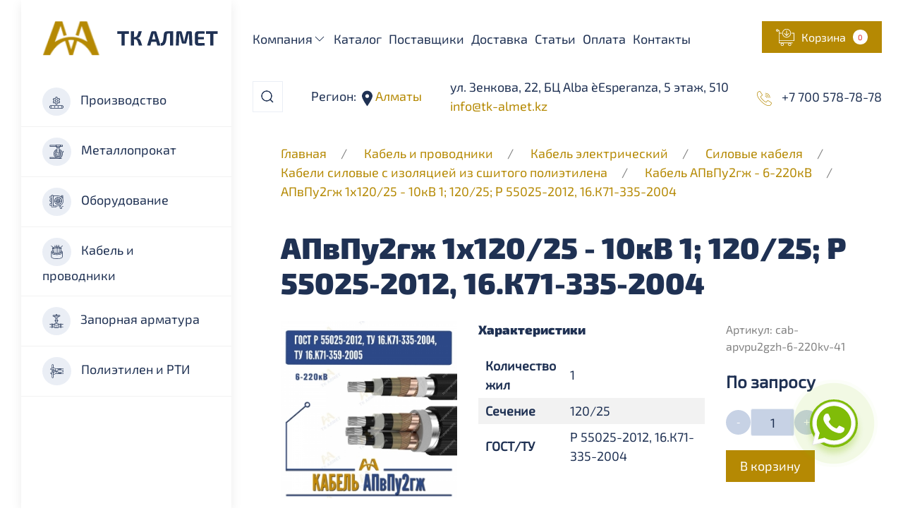

--- FILE ---
content_type: text/html; charset=utf-8
request_url: https://tk-almet.kz/product/110692-apvpu2gzh-1h12025---10kv-1-12025-r-55025-2012-16k71-335-2004
body_size: 27658
content:
<!DOCTYPE html>
<html lang="ru" class="noscroll">
<head>
    <meta charset="utf-8">
    <title>АПвПу2гж 1х120/25 - 10кВ купить в Алматы по лучшей цене. Оперативная доставка</title>
    <meta name="description" content="АПвПу2гж 1х120/25 - 10кВ самого высокого качества. Изготовлено в соответствии с ГОСТом. Гарантия от производителя. ТОО &laquo;ЛМК&raquo; предлагает вам приобрести АПвПу2гж 1х120/25 - 10кВ по самой лучшей цене в Алматы. Наши менеджеры всегда помогут вам с выбором. Быстрая обработка и доставка заказов. Возможность отсрочки платежа на 30 дней. Наши контакты:  ">
    <meta name="keywords" content="test keywords categories Алматы АПвПу2гж 1х120/25 - 10кВ"/>
    <meta name="viewport" content="width=device-width,initial-scale=1">
    <meta property="og:title" content="АПвПу2гж 1х120/25 - 10кВ купить в Алматы по лучшей цене. Оперативная доставка">
    <meta property="og:description" content="АПвПу2гж 1х120/25 - 10кВ самого высокого качества. Изготовлено в соответствии с ГОСТом. Гарантия от производителя. ТОО &laquo;ЛМК&raquo; предлагает вам приобрести АПвПу2гж 1х120/25 - 10кВ по самой лучшей цене в Алматы. Наши менеджеры всегда помогут вам с выбором. Быстрая обработка и доставка заказов. Возможность отсрочки платежа на 30 дней. Наши контакты:  ">
    <meta property="og:type" content="web">
    <meta property="og:url" content="https://tk-almet.kz/product/110692-apvpu2gzh-1h12025---10kv-1-12025-r-55025-2012-16k71-335-2004">

	    	<meta property="og:image" content="https://tk-almet.kz/uploads/files/300x300_ae08a7838e2f6549788d8a93d56fba98.jpg">
	    
    <link rel="shortcut icon" href="/assets/images/favicon.ico">
    <link rel="icon" type="image/png" sizes="16x16" href="/assets/images/favicon-16x16.png">
    <link rel="icon" type="image/png" sizes="32x32" href="/assets/images/favicon-32x32.png">
    <link rel="manifest" href="/assets/images/manifest.json">
    <meta name="mobile-web-app-capable" content="yes">
    <meta name="theme-color" content="#fff">
    
    <link rel="apple-touch-icon" sizes="57x57" href="/assets/images/apple-touch-icon-57x57.png">
    <link rel="apple-touch-icon" sizes="60x60" href="/assets/images/apple-touch-icon-60x60.png">
    <link rel="apple-touch-icon" sizes="72x72" href="/assets/images/apple-touch-icon-72x72.png">
    <link rel="apple-touch-icon" sizes="76x76" href="/assets/images/apple-touch-icon-76x76.png">
    <link rel="apple-touch-icon" sizes="114x114" href="/assets/images/apple-touch-icon-114x114.png">
    <link rel="apple-touch-icon" sizes="120x120" href="/assets/images/apple-touch-icon-120x120.png">
    <link rel="apple-touch-icon" sizes="144x144" href="/assets/images/apple-touch-icon-144x144.png">
    <link rel="apple-touch-icon" sizes="152x152" href="/assets/images/apple-touch-icon-152x152.png">
    <link rel="apple-touch-icon" sizes="167x167" href="/assets/images/apple-touch-icon-167x167.png">
    <link rel="apple-touch-icon" sizes="180x180" href="/assets/images/apple-touch-icon-180x180.png">
    <link rel="apple-touch-icon" sizes="1024x1024" href="/assets/images/apple-touch-icon-1024x1024.png">
    <meta name="apple-mobile-web-app-capable" content="yes">
    <meta name="apple-mobile-web-app-status-bar-style" content="black-translucent">
    <meta name="apple-mobile-web-app-title" content="АПвПу2гж 1х120/25 - 10кВ купить в Алматы по лучшей цене. Оперативная доставка">
    <link rel="apple-touch-startup-image" media="(device-width: 320px) and (device-height: 480px) and (-webkit-device-pixel-ratio: 1)" href="/assets/images/apple-touch-startup-image-320x460.png">
    <link rel="apple-touch-startup-image" media="(device-width: 320px) and (device-height: 480px) and (-webkit-device-pixel-ratio: 2)" href="/assets/images/apple-touch-startup-image-640x920.png">
    <link rel="apple-touch-startup-image" media="(device-width: 320px) and (device-height: 568px) and (-webkit-device-pixel-ratio: 2)" href="/assets/images/apple-touch-startup-image-640x1096.png">
    <link rel="apple-touch-startup-image" media="(device-width: 375px) and (device-height: 667px) and (-webkit-device-pixel-ratio: 2)" href="/assets/images/apple-touch-startup-image-750x1294.png">
    <link rel="apple-touch-startup-image" media="(device-width: 414px) and (device-height: 736px) and (orientation: landscape) and (-webkit-device-pixel-ratio: 3)" href="/assets/images/apple-touch-startup-image-1182x2208.png">
    <link rel="apple-touch-startup-image" media="(device-width: 414px) and (device-height: 736px) and (orientation: portrait) and (-webkit-device-pixel-ratio: 3)" href="/assets/images/apple-touch-startup-image-1242x2148.png">
    <link rel="apple-touch-startup-image" media="(device-width: 768px) and (device-height: 1024px) and (orientation: landscape) and (-webkit-device-pixel-ratio: 1)" href="/assets/images/apple-touch-startup-image-748x1024.png">
    <link rel="apple-touch-startup-image" media="(device-width: 768px) and (device-height: 1024px) and (orientation: portrait) and (-webkit-device-pixel-ratio: 1)" href="/assets/images/apple-touch-startup-image-768x1004.png">
    <link rel="apple-touch-startup-image" media="(device-width: 768px) and (device-height: 1024px) and (orientation: landscape) and (-webkit-device-pixel-ratio: 2)" href="/assets/images/apple-touch-startup-image-1496x2048.png">
    <link rel="apple-touch-startup-image" media="(device-width: 768px) and (device-height: 1024px) and (orientation: portrait) and (-webkit-device-pixel-ratio: 2)" href="/assets/images/apple-touch-startup-image-1536x2008.png">
    <link rel="icon" type="image/png" sizes="228x228" href="/assets/images/coast-228x228.png">
    <meta name="msapplication-TileColor" content="#fff">
    <meta name="msapplication-TileImage" content="/assets/images/mstile-144x144.png">
    <meta name="msapplication-config" content="/assets/images/browserconfig.xml">
    <link rel="yandex-tableau-widget" href="/assets/images/yandex-browser-manifest.json">

	<link rel="stylesheet" href="/assets/css/whatsapp/whatsapp.css">

            <link rel="canonical" href="https://tk-almet.kz/product/110692-apvpu2gzh-1h12025---10kv"/>
        <link href="/assets/css/loaded.css" type="text/css" rel="stylesheet" />
<link href="/assets/css/app.css" type="text/css" rel="stylesheet" />
<link href="/assets/css/styles-additional.css" type="text/css" rel="stylesheet" />
<script src="/assets/js/vendors/libs.js" type="text/javascript"></script>
    <link rel="stylesheet" href="/assets/css/user.css?updated_at=1686196838">
    <script type="text/javascript">
        var lang = 'ru';
    </script>
    
    <!-- Google Tag Manager -->
    <script>(function(w,d,s,l,i){w[l]=w[l]||[];w[l].push({'gtm.start':
    new Date().getTime(),event:'gtm.js'});var f=d.getElementsByTagName(s)[0],
    j=d.createElement(s),dl=l!='dataLayer'?'&l='+l:'';j.async=true;j.src=
    'https://www.googletagmanager.com/gtm.js?id='+i+dl;f.parentNode.insertBefore(j,f);
    })(window,document,'script','dataLayer','GTM-KP4D4S2');</script>
    <!-- End Google Tag Manager -->
  
</head>
<body class="noscroll">
    
    <!-- Google Tag Manager (noscript) -->
    <noscript><iframe src="https://www.googletagmanager.com/ns.html?id=GTM-KP4D4S2"
    height="0" width="0" style="display:none;visibility:hidden"></iframe></noscript>
    <!-- End Google Tag Manager (noscript) -->
    
    <div class="preloader-wrapper">
        <div class="lds-ripple">
            <div></div>
        </div>
    </div>
    
    <ul class="uk-child-width-1-1" uk-grid>
        <li class="uk-margin-left@l uk-width-3-12@l uk-visible@l">
            <div style="position: relative; display: flex; align-items: flex-end; height: 100%">
	<div class="uk-box-shadow-medium" id="left-menu"
		 style="position: sticky; bottom: 0; min-height: 100vh;  z-index: 999">
		<ul class="uk-child-width-1-1" uk-grid>
			<li>
				<a href="/">
					<img class="uk-margin-top uk-margin-left header__logo"
						 alt="Металлопрокат, кабельная продукция и полимеры оптом - ТК Алмет" title="Металлопрокат, кабельная продукция и полимеры оптом - ТК Алмет"
						 src="/assets/images/logo.svg">
				</a>
			</li>
			<li>
				<div class="switcher-menus">
					<ul class="uk-child-width-1-1 uk-grid-collapse" uk-grid>
																					
									<li >
										<a class="switcher-menus__link"
										   href="/categories/proizvodstvo">
											<span class="switcher-menus__icon uk-margin-small-right"
												  uk-icon="icon: custom-production"></span>

											Производство										</a>
									</li>
																							
									<li >
										<a class="switcher-menus__link"
										   href="/categories/metalloprokat">
											<span class="switcher-menus__icon uk-margin-small-right"
												  uk-icon="icon: custom-metal"></span>

											Металлопрокат										</a>
									</li>
																							
									<li >
										<a class="switcher-menus__link"
										   href="/categories/oborudovaniye">
											<span class="switcher-menus__icon uk-margin-small-right"
												  uk-icon="icon: custom-equigment"></span>

											Оборудование										</a>
									</li>
																							
									<li >
										<a class="switcher-menus__link"
										   href="/categories/cabelya-provoda">
											<span class="switcher-menus__icon uk-margin-small-right"
												  uk-icon="icon: custom-cabel"></span>

											Кабель и проводники										</a>
									</li>
																							
									<li >
										<a class="switcher-menus__link"
										   href="/categories/zapornaya_armatura">
											<span class="switcher-menus__icon uk-margin-small-right"
												  uk-icon="icon: custom-pipeline"></span>

											Запорная арматура										</a>
									</li>
																							
									<li >
										<a class="switcher-menus__link"
										   href="/categories/truby_pp_pe_pvh_npvh">
											<span class="switcher-menus__icon uk-margin-small-right"
												  uk-icon="icon: custom-plastic"></span>

											Полиэтилен и РТИ 										</a>
									</li>
																										</ul>

									</div>
			</li>
		</ul>
	</div>

</div>        </li>
        <li class="uk-margin-right@l uk-width-expand@l">
            <header class="header uk-margin-medium-bottom">
    <section class="header__above uk-background-default">
        <ul class="uk-flex uk-flex-between uk-flex-nowrap" uk-grid>
            <li class="uk-visible@l">
                <ul class="uk-navbar-nav uk-flex-wrap">
                                <li class="uk-margin-small-right">
                <a href="#">Компания<span uk-icon="icon: chevron-down;"></span></a>
                <div class="uk-padding-small uk-box-shadow-medium" uk-dropdown="offset: 20; pos: bottom-left; mode: hover; animation: uk-animation-slide-top-small; duration: 500">
    <ul class="uk-nav uk-nav-default" uk-nav>
                                <li>
                                    <a href="/o-nas"
                       class="uk-position-relative">О нас                    </a>
                            </li>
                                <li>
                                    <a href="/rekviziti-kompanii-tk-almet"
                       class="uk-position-relative">Реквизиты                    </a>
                            </li>
            </ul>
</div>            </li>
                                        <li class="uk-margin-small-right">
                <a href="/categories">Каталог</a>
            </li>
                                        <li class="uk-margin-small-right">
                <a href="/nashi-postavshchiki">Поставщики</a>
            </li>
                                        <li class="uk-margin-small-right">
                <a href="/dostavka-metalla-tkalmet">Доставка</a>
            </li>
                                        <li class="uk-margin-small-right">
                <a href="/articles/blog">Статьи</a>
            </li>
                                        <li class="uk-margin-small-right">
                <a href="/oplata">Оплата</a>
            </li>
                                        <li class="uk-margin-small-right">
                <a href="/kontakti">Контакты</a>
            </li>
            </ul>            </li>
            <li class="uk-hidden@l">
                <span>Регион:&nbsp;</span><span uk-icon="icon: custom-marker">&nbsp;</span><a class="change-region" href="#" uk-toggle="target: #modal-regions;">&nbsp;Алматы</a>
            </li>
            <li class="uk-hidden@l">
                <a href="tel:+77005787878">+7 700 578-78-78</a><br>
                <a href="tel:+">
                                    </a><br>
                <a href="mailto:info@tk-almet.kz">info@tk-almet.kz</a>
            </li>
            <li class="uk-visible@l">
                <a uk-toggle="target: #application-products" class="uk-width-1-1 uk-button uk-button-secondary uk-text-nowrap uk-flex uk-flex-middle uk-flex-nowrap">
                    <span class="uk-margin-small-right" uk-icon="icon: custom-cart; ratio: 1"></span>
                    <span>Корзина</span>
                    <span class="uk-margin-small-left notification notification-secondary cart-products-total-quantity">0</span>
                </a>
            </li>
        </ul>
    </section>
    <section class="header__main uk-background-default uk-box-shadow-small" uk-sticky="show-on-up: true; animation: uk-animation-slide-top; cls-active: header__fixed" style="z-index: 980;">
        <ul class="uk-grid-medium uk-flex uk-flex-middle uk-flex-between uk-flex-nowrap uk-position-relative" uk-grid>
            <li class="uk-hidden@l">
                <a href="#" uk-toggle="target: #mobile-menu"><span uk-icon="icon: table; ratio: 1.2"></span></a></li>
            <li class="uk-hidden@l">
                <a href="/">
                    <img alt="Металлопрокат, кабельная продукция и полимеры оптом - ТК Алмет" title="Металлопрокат, кабельная продукция и полимеры оптом - ТК Алмет" class="header__logo" src="/assets/images/logo.svg">
                </a>
            </li>
            <li class="uk-width-expand uk-visible@l">
                <div class="uk-inline uk-width-1-1 search-container">
    <a class="uk-form-icon uk-form-icon-flip primary-color" href="#" uk-icon="icon: search"></a>
    <form action="/ru/api/search" method="post">
        <input name="query" class="uk-width-1-1 uk-input search-input" type="text" placeholder="Поиск по каталогу" autocomplete="off">
        <button type="submit" class="uk-form-icon uk-form-icon-flip primary-color" uk-icon="icon: search"></button>
    </form>
    <div class="hint uk-width-1-1 uk-background-default uk-box-shadow-small search-results" id="hint" style="display: none">
    </div>
</div>            </li>
            <li class="uk-visible@l">
                <span>Регион:&nbsp;</span><span uk-icon="icon: custom-marker">&nbsp;</span><a class="change-region" href="#" uk-toggle="target: #modal-regions;">&nbsp;Алматы</a></li>
            <li class="uk-visible@l">
                                	ул. Зенкова, 22, БЦ Alba e`Esperanza, 5 этаж, 510<br>
                                <a href="mailto: info@tk-almet.kz">info@tk-almet.kz</a>
            </li>
            <li class="uk-visible@l">
                <ul class="uk-grid-xsmall uk-flex-column" uk-grid>
                                            <li>
                            <a href="tel:+77005787878">
                                <span uk-icon="icon: custom-phone; ratio: .8"></span>
                                <span class="primary-link-color uk-margin-small-left">+7 700 578-78-78</span>
                            </a>
                        </li>
                                                        </ul>
            </li>
            <li class="uk-hidden@l">
                <ul class="uk-grid-small uk-flex uk-flex-middle uk-flex-nowrap" uk-grid>
                                            <li>
                            <a href="tel:+77005787878">
                                <span uk-icon="icon: custom-phone; ratio: 1"></span>
                            </a>
                        </li>
                                                            <li>
                        <a class="uk-position-relative" href="#" uk-toggle="target: .header__search-mobile; animation: uk-animation-slide-top-small">
                            <span uk-icon="icon: custom-search; ratio: 1.2"></span>
                        </a>
                    </li>
                    <li>
                        <a class="uk-position-relative" href="#" uk-toggle="target: #application-products">
                            <div class="notification notification-primary notification__absolute cart-products-total-quantity">0</div>
                            <span uk-icon="icon: custom-cart; ratio: 1"></span>
                        </a>
                    </li>
                </ul>
            </li>
        </ul>
        <div class="uk-width-1-1 uk-inline uk-margin-top header__search-mobile search-container" hidden>
    <div class="uk-position-relative">
        <a class="uk-form-icon uk-form-icon-flip primary-color" href="#" uk-toggle="target: .header__search-mobile; animation: uk-animation-fade" uk-icon="icon: close"></a>
        <form action="/ru/api/search" method="post">
            <input name="query" class="uk-input search-input" type="text" placeholder="Поиск по каталогу" autocomplete="off">
        </form>
        <div class="hint uk-width-1-1 uk-background-default uk-box-shadow-small search-results" id="hint-mobile" style="display: none">
        </div>
    </div>
</div>    </section>
    <div id="mobile-menu" uk-offcanvas="mode: push; overlay: true">
        <div class="uk-offcanvas-bar"><a class="uk-offcanvas-close" type="button" title="Close" uk-close></a>
            <div class="switcher-menus">
				<ul class="uk-child-width-1-1 uk-grid-collapse" uk-grid>
																		
								<li >
									<a class="switcher-menus__link"
									   href="/categories/proizvodstvo">
										<span class="switcher-menus__icon uk-margin-small-right"
											  uk-icon="icon: custom-production"></span>

										Производство									</a>
								</li>
																				
								<li >
									<a class="switcher-menus__link"
									   href="/categories/metalloprokat">
										<span class="switcher-menus__icon uk-margin-small-right"
											  uk-icon="icon: custom-metal"></span>

										Металлопрокат									</a>
								</li>
																				
								<li >
									<a class="switcher-menus__link"
									   href="/categories/oborudovaniye">
										<span class="switcher-menus__icon uk-margin-small-right"
											  uk-icon="icon: custom-equigment"></span>

										Оборудование									</a>
								</li>
																				
								<li >
									<a class="switcher-menus__link"
									   href="/categories/cabelya-provoda">
										<span class="switcher-menus__icon uk-margin-small-right"
											  uk-icon="icon: custom-cabel"></span>

										Кабель и проводники									</a>
								</li>
																				
								<li >
									<a class="switcher-menus__link"
									   href="/categories/zapornaya_armatura">
										<span class="switcher-menus__icon uk-margin-small-right"
											  uk-icon="icon: custom-pipeline"></span>

										Запорная арматура									</a>
								</li>
																				
								<li >
									<a class="switcher-menus__link"
									   href="/categories/truby_pp_pe_pvh_npvh">
										<span class="switcher-menus__icon uk-margin-small-right"
											  uk-icon="icon: custom-plastic"></span>

										Полиэтилен и РТИ 									</a>
								</li>
																						</ul>

				<div class="uk-padding">
					<ul class="expander-menu uk-nav-primary" uk-nav="toggle: > * > .expander-menu__expander">
						                <li class="uk-parent">
            <div class="expander-menu__link">
                <a href="/#">Компания</a>
                <a class="expander-menu__expander" href="#"></a>
            </div>
            <ul class="uk-nav-sub expander-menu uk-nav-default" uk-nav="toggle: > * > .expander-menu__expander">
                            <li>
            <a href="/o-nas">О нас</a>
        </li>
                    <li>
            <a href="/rekviziti-kompanii-tk-almet">Реквизиты</a>
        </li>
                </ul>
        </li>
                    <li>
            <a href="/categories">Каталог</a>
        </li>
                    <li>
            <a href="/nashi-postavshchiki">Поставщики</a>
        </li>
                    <li>
            <a href="/dostavka-metalla-tkalmet">Доставка</a>
        </li>
                    <li>
            <a href="/articles/blog">Статьи</a>
        </li>
                    <li>
            <a href="/oplata">Оплата</a>
        </li>
                    <li>
            <a href="/kontakti">Контакты</a>
        </li>
    					</ul>
				</div>

            </div>
        </div>
    </div>
</header>            <div class="content" uk-height-viewport="expand: true">
    <section class="uk-margin-half-medium-top uk-margin-half-medium-bottom uk-margin-top@m uk-margin-bottom@m">
        <div class="uk-container uk-container-large">
                <ul class="uk-breadcrumb">
                                    <li>
                    <a href="/">Главная</a>
                </li>
                                                <li>
                    <a href="/categories/cabelya-provoda">Кабель и проводники</a>
                </li>
                                                <li>
                    <a href="/categories/Kabel_elekt">Кабель электрический</a>
                </li>
                                                <li>
                    <a href="/categories/sil-cab-prov">Силовые кабеля </a>
                </li>
                                                <li>
                    <a href="/categories/cab-sil-izolyac-sshitogo-pe">Кабели силовые с изоляцией из сшитого полиэтилена</a>
                </li>
                                                <li>
                    <a href="/categories/cab-apvpu2gzh-6-220kv">Кабель АПвПу2гж - 6-220кВ</a>
                </li>
                                                <li>
                    <a href="/product/110692-apvpu2gzh-1h12025---10kv-1-12025-r-55025-2012-16k71-335-2004">АПвПу2гж 1х120/25 - 10кВ 1; 120/25; Р 55025-2012, 16.К71-335-2004</a>
                </li>
                        </ul>
            <h1 class="h1 h1__underline h1__underline-left">АПвПу2гж 1х120/25 - 10кВ 1; 120/25; Р 55025-2012, 16.К71-335-2004</h1>
        </div>
    </section>
    <section class="uk-margin-bottom">
        <div class="uk-container uk-container-large">
            <ul class="uk-grid-half-medium uk-child-width-1-1 uk-grid@m" uk-grid uk-lightbox>
                <li class="uk-width-4-12@m">
					                    <a href="/uploads/files/300x300_ae08a7838e2f6549788d8a93d56fba98.jpg">
                        <img class="product-page__image" data-src="/uploads/files/300x300_ae08a7838e2f6549788d8a93d56fba98.jpg" width="300" height="300" uk-img>
                    </a>
                </li>
                <li class="uk-width-5-12@m">
                                            <div class="product-page__features">
                            <h3>Характеристики</h3>
                            <table>
                                                                    <tr>
                                        <td>Количество жил</td>
                                        <td>1</td>
                                    </tr>
                                                                    <tr>
                                        <td>Сечение</td>
                                        <td>120/25</td>
                                    </tr>
                                                                    <tr>
                                        <td>ГОСТ/ТУ</td>
                                        <td>Р 55025-2012, 16.К71-335-2004</td>
                                    </tr>
                                                            </table>
                        </div>
                                    </li>
                <li class="uk-width-3-12@m">
                    <ul class="uk-grid-half-medium uk-flex-column product-item" data-product-id="110692" uk-grid>

                                                    <li>
                                <div class="product-page__articul">Артикул: cab-apvpu2gzh-6-220kv-41</div>
                            </li>
                                                <li>
                            <div class="product-page__price">

								По запросу
							</div>
                        </li>
                        <li>
                            <div class="product__counter">
                                <button type="button" class="product__counter-button cart-dec">-</button>
                                <div class="product__counter-count">
                                    <input type="number" name="quantity" class="uk-input cart-count" value="1" min="0">
                                </div>
                                <button type="button" class="product__counter-button cart-inc">+</button>
                            </div>
                        </li>
                        <li>
							<input type="hidden" name="product_id" value="110692">
                                                            <button class="uk-button uk-button-secondary uk-text-nowrap cart-add">В корзину</button>
                                <button class="uk-button uk-button-secondary uk-text-nowrap cart-delete" hidden>Убрать</button>
                                                    </li>
                    </ul>
                </li>
            </ul>
        </div>
    </section>
    </div>        </li>
    </ul>
    <footer class="footer uk-padding">
    <div class="uk-container uk-container-large">
        <ul class="uk-flex-between uk-text-left@m" uk-grid>
            <li class="uk-width-3-12@m">
                <ul class="uk-child-width-1-1 uk-grid-row-small" uk-grid>
                    <li>
                        <div class="heading-3">Меню сайта</div>
                    </li>
                    <li>
                        <ul class="expander-menu uk-nav-default" uk-nav="toggle: > * > .expander-menu__expander">
                                            <li class="uk-parent">
            <div class="expander-menu__link">
                <a href="/#">Компания</a>
                <a class="expander-menu__expander" href="#"></a>
            </div>
            <ul class="uk-nav-sub expander-menu uk-nav-default" uk-nav="toggle: > * > .expander-menu__expander">
                            <li>
            <a href="/o-nas">О нас</a>
        </li>
                    <li>
            <a href="/rekviziti-kompanii-tk-almet">Реквизиты</a>
        </li>
                </ul>
        </li>
                    <li>
            <a href="/categories">Каталог</a>
        </li>
                    <li>
            <a href="/nashi-postavshchiki">Поставщики</a>
        </li>
                    <li>
            <a href="/dostavka-metalla-tkalmet">Доставка</a>
        </li>
                    <li>
            <a href="/articles/blog">Статьи</a>
        </li>
                    <li>
            <a href="/oplata">Оплата</a>
        </li>
                    <li>
            <a href="/kontakti">Контакты</a>
        </li>
                            </ul>
                    </li>
                </ul>
            </li>
            <li class="uk-width-expand@m">
                <ul class="uk-child-width-1-1 uk-grid-row-small" uk-grid>
                    <li>
                        <div class="heading-3">Каталог</div>
                    </li>
                    <li>
                        <div class="category__menu" style="max-height: 250px;">
                            <ul class="expander-menu uk-nav-primary" uk-nav="toggle: > * > .expander-menu__expander">
                                        <li class="uk-parent ">
            <div class="expander-menu__link">
                <a href="/categories/proizvodstvo">Производство</a>
                <a class="expander-menu__expander" href="#"></a>
            </div>
            <ul class="expander-menu uk-nav-sub uk-nav-primary" uk-nav="toggle: > * > .expander-menu__expander">
                        <li >
            <a class="expander-menu__sublink" href="/categories/lazernaya-rezka">Лазерная резка</a>
        </li>
    
        <li >
            <a class="expander-menu__sublink" href="/categories/izgotovlenie-detalej-po-chertezhu--metallokonstruktsii">Изготовление деталей по чертежу / Металлоконструкции</a>
        </li>
    
        <li >
            <a class="expander-menu__sublink" href="/categories/lazernij-truborez">Лазерная резка труб</a>
        </li>
    
        <li >
            <a class="expander-menu__sublink" href="/categories/zakladnie-detali">Закладные детали</a>
        </li>
    
        <li >
            <a class="expander-menu__sublink" href="/categories/gnutij-profil-shvellerugolok">Гнутый профиль (швеллер/уголок)</a>
        </li>
    
        <li >
            <a class="expander-menu__sublink" href="/categories/izgotovlenie-pruzhin">Изготовление пружин</a>
        </li>
    
        <li >
            <a class="expander-menu__sublink" href="/categories/fundamentnie-bolti">Фундаментные болты</a>
        </li>
    
        <li class="uk-parent ">
            <div class="expander-menu__link">
                <a href="/categories/perforatsiya-metallicheskogo-lista">Перфорация металлического листа</a>
                <a class="expander-menu__expander" href="#"></a>
            </div>
            <ul class="expander-menu uk-nav-sub uk-nav-primary" uk-nav="toggle: > * > .expander-menu__expander">
                        <li >
            <a class="expander-menu__sublink" href="/categories/list-perf-Tip3">Перфорированный лист Tip3</a>
        </li>
    
        <li >
            <a class="expander-menu__sublink" href="/categories/list-perf-Lge">Перфорированный лист Lge</a>
        </li>
    
        <li >
            <a class="expander-menu__sublink" href="/categories/list-perf-Qd-">Перфорированный лист Qd</a>
        </li>
    
        <li >
            <a class="expander-menu__sublink" href="/categories/list-perf-Qg">Перфорированный лист Qg</a>
        </li>
    
        <li >
            <a class="expander-menu__sublink" href="/categories/list-perf-Qv">Перфорированный лист Qv</a>
        </li>
    
        <li >
            <a class="expander-menu__sublink" href="/categories/list-perf-SEV">Перфорированный лист SEV</a>
        </li>
    
        <li >
            <a class="expander-menu__sublink" href="/categories/list-perf-Rg">Перфорированный лист Rg</a>
        </li>
    
        <li >
            <a class="expander-menu__sublink" href="/categories/list-perfrv">Перфорированный лист Rv</a>
        </li>
    
            </ul>
        </li>
    
        <li >
            <a class="expander-menu__sublink" href="/categories/reshetkikorobki-dlya-konditsionerov">Решетки/коробки для кондиционеров</a>
        </li>
    
        <li class="uk-parent ">
            <div class="expander-menu__link">
                <a href="/categories/sendvich_paneli">Cэндвич панели</a>
                <a class="expander-menu__expander" href="#"></a>
            </div>
            <ul class="expander-menu uk-nav-sub uk-nav-primary" uk-nav="toggle: > * > .expander-menu__expander">
                        <li >
            <a class="expander-menu__sublink" href="/categories/samorez-dlya-sendvich-panel">Саморезы для сэндвич панелей</a>
        </li>
    
        <li >
            <a class="expander-menu__sublink" href="/categories/Sendvich-paneli-krovelnie">Сэндвич панели кровельные</a>
        </li>
    
        <li >
            <a class="expander-menu__sublink" href="/categories/Sendvich-paneli-stenovie">Сэндвич панели стеновые</a>
        </li>
    
            </ul>
        </li>
    
        <li class="uk-parent ">
            <div class="expander-menu__link">
                <a href="/categories/opory_truboprovodov">Опоры стальные</a>
                <a class="expander-menu__expander" href="#"></a>
            </div>
            <ul class="expander-menu uk-nav-sub uk-nav-primary" uk-nav="toggle: > * > .expander-menu__expander">
                        <li >
            <a class="expander-menu__sublink" href="/categories/opora-korpusnaya-homutovaya">Опора корпусная хомутовая</a>
        </li>
    
        <li >
            <a class="expander-menu__sublink" href="/categories/opora_trubchataya">Опора трубчатая</a>
        </li>
    
        <li >
            <a class="expander-menu__sublink" href="/categories/opora_tavrovaya_khomutovaya">Опора тавровая хомутовая</a>
        </li>
    
        <li >
            <a class="expander-menu__sublink" href="/categories/opora_korpusnaya_privarnaya">Опора корпусная приварная</a>
        </li>
    
        <li >
            <a class="expander-menu__sublink" href="/categories/opora_vertikalnykh_truboprovodov_privarnaya">Опора вертикальных трубопроводов приварная</a>
        </li>
    
        <li >
            <a class="expander-menu__sublink" href="/categories/opora_khomutovaya_beskorpusnaya">Опора хомутовая бескорпусная</a>
        </li>
    
        <li >
            <a class="expander-menu__sublink" href="/categories/opora_ugolkovaya_privarnaya">Опора уголковая приварная</a>
        </li>
    
        <li >
            <a class="expander-menu__sublink" href="/categories/opora_shvellernaya_privarnaya">Опора швеллерная приварная</a>
        </li>
    
        <li >
            <a class="expander-menu__sublink" href="/categories/katkovaya_napravlyayushchaya">Катковая направляющая</a>
        </li>
    
            </ul>
        </li>
    
            </ul>
        </li>
    
        <li class="uk-parent ">
            <div class="expander-menu__link">
                <a href="/categories/metalloprokat">Металлопрокат</a>
                <a class="expander-menu__expander" href="#"></a>
            </div>
            <ul class="expander-menu uk-nav-sub uk-nav-primary" uk-nav="toggle: > * > .expander-menu__expander">
                        <li class="uk-parent ">
            <div class="expander-menu__link">
                <a href="/categories/otsinkovannij-prokat">Оцинкованный металлопрокат</a>
                <a class="expander-menu__expander" href="#"></a>
            </div>
            <ul class="expander-menu uk-nav-sub uk-nav-primary" uk-nav="toggle: > * > .expander-menu__expander">
                        <li >
            <a class="expander-menu__sublink" href="/categories/profnastil-cinkovannyj">Профнастил оцинкованный</a>
        </li>
    
        <li >
            <a class="expander-menu__sublink" href="/categories/profnastil-okrashen">Профнастил окрашенный</a>
        </li>
    
        <li >
            <a class="expander-menu__sublink" href="/categories/ocinkovannyj-krug">Оцинкованный круг (пруток) заземление</a>
        </li>
    
        <li >
            <a class="expander-menu__sublink" href="/categories/otsinkovannaya-polosa">Оцинкованная полоса (заземление)</a>
        </li>
    
        <li >
            <a class="expander-menu__sublink" href="/categories/ocinkovannyj-ugolok">Оцинкованный уголок</a>
        </li>
    
        <li >
            <a class="expander-menu__sublink" href="/categories/list-ocinkovannyj">Лист оцинкованный</a>
        </li>
    
        <li >
            <a class="expander-menu__sublink" href="/categories/otsinkovannaya-provoloka">Оцинкованная проволока</a>
        </li>
    
        <li class="uk-parent ">
            <div class="expander-menu__link">
                <a href="/categories/truba-ocinkovannaya">Трубы оцинкованные</a>
                <a class="expander-menu__expander" href="#"></a>
            </div>
            <ul class="expander-menu uk-nav-sub uk-nav-primary" uk-nav="toggle: > * > .expander-menu__expander">
                        <li >
            <a class="expander-menu__sublink" href="/categories/truba-ocinkovannaya-vgp">Труба оцинкованная ВГП</a>
        </li>
    
        <li >
            <a class="expander-menu__sublink" href="/categories/truby-ocinkovannye-pryamougolnye">Трубы оцинкованные прямоугольные</a>
        </li>
    
        <li >
            <a class="expander-menu__sublink" href="/categories/truby-ocinkovannye-kvadratnye">Трубы оцинкованные квадратные</a>
        </li>
    
            </ul>
        </li>
    
        <li >
            <a class="expander-menu__sublink" href="/categories/listy-rulonnye-ocink">Листы рулонные оцинкованные</a>
        </li>
    
        <li >
            <a class="expander-menu__sublink" href="/categories/rulony-ocinkovan">Рулоны оцинкованные</a>
        </li>
    
        <li >
            <a class="expander-menu__sublink" href="/categories/shveller-ocinkovannyj">Швеллер оцинкованный</a>
        </li>
    
        <li class="uk-parent ">
            <div class="expander-menu__link">
                <a href="/categories/profil-ocinkovannyj">Профили оцинкованные</a>
                <a class="expander-menu__expander" href="#"></a>
            </div>
            <ul class="expander-menu uk-nav-sub uk-nav-primary" uk-nav="toggle: > * > .expander-menu__expander">
                        <li >
            <a class="expander-menu__sublink" href="/categories/termoprofil-pp-tpp">Термопрофиль ПП/ТПП</a>
        </li>
    
        <li >
            <a class="expander-menu__sublink" href="/categories/termoprofil-tps">Термопрофиль ПС/ТПС</a>
        </li>
    
        <li >
            <a class="expander-menu__sublink" href="/categories/profil-shlyapnyj-psh">Профиль шляпный ПШ</a>
        </li>
    
        <li >
            <a class="expander-menu__sublink" href="/categories/profil-p-obraznyj">П - образный профиль</a>
        </li>
    
        <li >
            <a class="expander-menu__sublink" href="/categories/profil-c-obraznyj">С образный профиль</a>
        </li>
    
        <li >
            <a class="expander-menu__sublink" href="/categories/profil-z-obraznyj">Z образный профиль</a>
        </li>
    
        <li >
            <a class="expander-menu__sublink" href="/categories/profil-e-obraznyj">Е образный профиль</a>
        </li>
    
        <li >
            <a class="expander-menu__sublink" href="/categories/profilnyj-ugolok">Перфорированный профильный уголок</a>
        </li>
    
            </ul>
        </li>
    
        <li >
            <a class="expander-menu__sublink" href="/categories/ocinkovannaya-lenta">Оцинкованная лента</a>
        </li>
    
            </ul>
        </li>
    
        <li class="uk-parent ">
            <div class="expander-menu__link">
                <a href="/categories/nerzhaveyushchij-prokat">Нержавеющий металлопрокат</a>
                <a class="expander-menu__expander" href="#"></a>
            </div>
            <ul class="expander-menu uk-nav-sub uk-nav-primary" uk-nav="toggle: > * > .expander-menu__expander">
                        <li class="uk-parent ">
            <div class="expander-menu__link">
                <a href="/categories/detali-truboprovod-nerzh">Нержавеющая трубопроводная арматура</a>
                <a class="expander-menu__expander" href="#"></a>
            </div>
            <ul class="expander-menu uk-nav-sub uk-nav-primary" uk-nav="toggle: > * > .expander-menu__expander">
                        <li class="uk-parent ">
            <div class="expander-menu__link">
                <a href="/categories/flancy-nerzh">Фланцы нержавеющие (нержавейка)</a>
                <a class="expander-menu__expander" href="#"></a>
            </div>
            <ul class="expander-menu uk-nav-sub uk-nav-primary" uk-nav="toggle: > * > .expander-menu__expander">
                        <li >
            <a class="expander-menu__sublink" href="/categories/flanec-ploskij">Фланец плоский</a>
        </li>
    
        <li >
            <a class="expander-menu__sublink" href="/categories/flanec-vorotnik">Фланец воротниковый</a>
        </li>
    
            </ul>
        </li>
    
        <li >
            <a class="expander-menu__sublink" href="/categories/trojniki-nerzh">Тройники нержавеющие (нержавейка)</a>
        </li>
    
        <li >
            <a class="expander-menu__sublink" href="/categories/perekhody-nerzh">Переходы нержавеющие (нержавейка)</a>
        </li>
    
        <li >
            <a class="expander-menu__sublink" href="/categories/otvody-nerzh">Отводы нержавеющие (нержавейка)</a>
        </li>
    
            </ul>
        </li>
    
        <li class="uk-parent ">
            <div class="expander-menu__link">
                <a href="/categories/nerzh-metizy">Нержавеющие метизы (нержавейка)</a>
                <a class="expander-menu__expander" href="#"></a>
            </div>
            <ul class="expander-menu uk-nav-sub uk-nav-primary" uk-nav="toggle: > * > .expander-menu__expander">
                        <li >
            <a class="expander-menu__sublink" href="/categories/provoloka-nerzh">Проволока нержавеющая (нержавейка)</a>
        </li>
    
        <li >
            <a class="expander-menu__sublink" href="/categories/ehlektrody-nerzh">Электроды нержавеющие (нержавейка)</a>
        </li>
    
            </ul>
        </li>
    
        <li class="uk-parent ">
            <div class="expander-menu__link">
                <a href="/categories/listy-nerzhaveyushchie">Листы нержавеющие (нержавейка)</a>
                <a class="expander-menu__expander" href="#"></a>
            </div>
            <ul class="expander-menu uk-nav-sub uk-nav-primary" uk-nav="toggle: > * > .expander-menu__expander">
                        <li >
            <a class="expander-menu__sublink" href="/categories/listy-nerzh-hk">Листы нержавеющие холоднокатаные (нержавейка)</a>
        </li>
    
        <li >
            <a class="expander-menu__sublink" href="/categories/listy-nerzh-pvl">Листы нержавеющие ПВЛ (нержавейка)</a>
        </li>
    
        <li >
            <a class="expander-menu__sublink" href="/categories/listy-nerzh-s-nikelem">Листы нержавеющие с никелем (нержавейка)</a>
        </li>
    
        <li >
            <a class="expander-menu__sublink" href="/categories/list-nerzh-bez-nikelya">Листы нержавеющие без никеля (нержавейка)</a>
        </li>
    
            </ul>
        </li>
    
        <li class="uk-parent ">
            <div class="expander-menu__link">
                <a href="/categories/truby-nerzhaveyushchie">Трубы нержавеющие (нержавейка)</a>
                <a class="expander-menu__expander" href="#"></a>
            </div>
            <ul class="expander-menu uk-nav-sub uk-nav-primary" uk-nav="toggle: > * > .expander-menu__expander">
                        <li >
            <a class="expander-menu__sublink" href="/categories/truba-nerzh-besshovnaya">Трубы нержавеющие бесшовные (нержавейка)</a>
        </li>
    
        <li >
            <a class="expander-menu__sublink" href="/categories/truby-nerzhaveyushchie-ehsv">Трубы нержавеющие электросварные (нержавейка)</a>
        </li>
    
        <li >
            <a class="expander-menu__sublink" href="/categories/truby-nerzhavey-esv-aisi">Трубы нержавеющие ЭСВ AISI (нержавейка)</a>
        </li>
    
        <li >
            <a class="expander-menu__sublink" href="/categories/truby-nerzh-esv-aisi-kvadrat">Трубы нержавеющие квадратные ЭСВ AISI (нержавейка)</a>
        </li>
    
        <li >
            <a class="expander-menu__sublink" href="/categories/tr-nerzhe-esv-aisi-pryamougol">Трубы нержавеющие прямоугольные ЭСВ AISI (нержавейка)</a>
        </li>
    
            </ul>
        </li>
    
        <li >
            <a class="expander-menu__sublink" href="/categories/nerzhaveyushchij-krug-nikelsoder">Нержавеющий пруток с никелем (нержавейка)</a>
        </li>
    
        <li >
            <a class="expander-menu__sublink" href="/categories/nerzhaveyushchie-prutok-beznikel">Нержавеющий жаропрочный пруток без никеля (нержавейка)</a>
        </li>
    
        <li >
            <a class="expander-menu__sublink" href="/categories/nerzhaveyushchij-shestigrannik-nikelsoder">Нержавеющий шестигранник c никелем (нержавейка)</a>
        </li>
    
        <li >
            <a class="expander-menu__sublink" href="/categories/nerzhaveyushchij-shestigrannik-beznikel">Нержавеющий шестигранник без никеля (нержавейка)</a>
        </li>
    
        <li >
            <a class="expander-menu__sublink" href="/categories/nerzhaveyushchij-kvadrat-nikelsoder">Нержавеющий квадрат с никелем (нержавейка)</a>
        </li>
    
        <li >
            <a class="expander-menu__sublink" href="/categories/nerzhaveyushchaya-polosa-nikelsod">Нержавеющая полоса с никелем (нержавейка)</a>
        </li>
    
        <li >
            <a class="expander-menu__sublink" href="/categories/nerzhaveyushchij-ugolok-nikelsod">Нержавеющий уголок с никелем (нержавейка)</a>
        </li>
    
            </ul>
        </li>
    
        <li class="uk-parent ">
            <div class="expander-menu__link">
                <a href="/categories/cvetnoj-prokat">Цветной металлопрокат</a>
                <a class="expander-menu__expander" href="#"></a>
            </div>
            <ul class="expander-menu uk-nav-sub uk-nav-primary" uk-nav="toggle: > * > .expander-menu__expander">
                        <li class="uk-parent ">
            <div class="expander-menu__link">
                <a href="/categories/alyuminii">Алюминиевый металлопрокат</a>
                <a class="expander-menu__expander" href="#"></a>
            </div>
            <ul class="expander-menu uk-nav-sub uk-nav-primary" uk-nav="toggle: > * > .expander-menu__expander">
                        <li >
            <a class="expander-menu__sublink" href="/categories/alyuminievyj-list">Алюминиевый лист</a>
        </li>
    
        <li >
            <a class="expander-menu__sublink" href="/categories/alyumin-list-riflenyj">Алюминиевый лист рифленый</a>
        </li>
    
        <li >
            <a class="expander-menu__sublink" href="/categories/alyuminievyj-prutok">Алюминиевый пруток</a>
        </li>
    
        <li >
            <a class="expander-menu__sublink" href="/categories/alyuminievye-truby">Алюминиевые трубы</a>
        </li>
    
        <li >
            <a class="expander-menu__sublink" href="/categories/alyuminievaya-plita">Алюминиевая плита</a>
        </li>
    
        <li >
            <a class="expander-menu__sublink" href="/categories/alyuminievaya-shina">Алюминиевая шина</a>
        </li>
    
        <li >
            <a class="expander-menu__sublink" href="/categories/alyuminievaya-lenta">Алюминиевая лента</a>
        </li>
    
        <li >
            <a class="expander-menu__sublink" href="/categories/alyuminievyj-profil">Алюминиевый профиль</a>
        </li>
    
        <li >
            <a class="expander-menu__sublink" href="/categories/alyuminievyj-ugolok">Алюминиевый уголок</a>
        </li>
    
        <li >
            <a class="expander-menu__sublink" href="/categories/alyuminievaya-chushka">Алюминиевая чушка</a>
        </li>
    
        <li >
            <a class="expander-menu__sublink" href="/categories/alyuminievaya-provoloka">Алюминиевая проволока</a>
        </li>
    
            </ul>
        </li>
    
        <li class="uk-parent ">
            <div class="expander-menu__link">
                <a href="/categories/mednyj-prokat">Медный металлопрокат</a>
                <a class="expander-menu__expander" href="#"></a>
            </div>
            <ul class="expander-menu uk-nav-sub uk-nav-primary" uk-nav="toggle: > * > .expander-menu__expander">
                        <li >
            <a class="expander-menu__sublink" href="/categories/mednyj-prutok">Медный пруток (заземление)</a>
        </li>
    
        <li >
            <a class="expander-menu__sublink" href="/categories/mednye-listy">Медные листы</a>
        </li>
    
        <li >
            <a class="expander-menu__sublink" href="/categories/mednaya-provoloka">Медная проволока</a>
        </li>
    
        <li >
            <a class="expander-menu__sublink" href="/categories/mednaya-truba">Медные трубы</a>
        </li>
    
        <li >
            <a class="expander-menu__sublink" href="/categories/mednaya-lenta">Медная лента (заземление)</a>
        </li>
    
        <li >
            <a class="expander-menu__sublink" href="/categories/mednaya-shina">Медная шина</a>
        </li>
    
        <li >
            <a class="expander-menu__sublink" href="/categories/mednij-shestigrannik">Медный шестигранник</a>
        </li>
    
            </ul>
        </li>
    
        <li class="uk-parent ">
            <div class="expander-menu__link">
                <a href="/categories/bronzovyj-prokat">Бронзовый металлопрокат</a>
                <a class="expander-menu__expander" href="#"></a>
            </div>
            <ul class="expander-menu uk-nav-sub uk-nav-primary" uk-nav="toggle: > * > .expander-menu__expander">
                        <li >
            <a class="expander-menu__sublink" href="/categories/bronzovye-prutki">Бронзовые прутки</a>
        </li>
    
            </ul>
        </li>
    
        <li class="uk-parent ">
            <div class="expander-menu__link">
                <a href="/categories/dyuralevyj-metalloprokat">Дюралевый металлопрокат</a>
                <a class="expander-menu__expander" href="#"></a>
            </div>
            <ul class="expander-menu uk-nav-sub uk-nav-primary" uk-nav="toggle: > * > .expander-menu__expander">
                        <li >
            <a class="expander-menu__sublink" href="/categories/dyuralevaya-plita">Дюралевая плита</a>
        </li>
    
        <li >
            <a class="expander-menu__sublink" href="/categories/dyuralevyj-list">Дюралевый лист</a>
        </li>
    
        <li >
            <a class="expander-menu__sublink" href="/categories/dyuralevyj-shestigrannik">Дюралевый шестигранник</a>
        </li>
    
        <li >
            <a class="expander-menu__sublink" href="/categories/dyuralevyj-prutok">Дюралевый пруток</a>
        </li>
    
            </ul>
        </li>
    
        <li class="uk-parent ">
            <div class="expander-menu__link">
                <a href="/categories/latunnyj-prokat">Латунный металлопрокат</a>
                <a class="expander-menu__expander" href="#"></a>
            </div>
            <ul class="expander-menu uk-nav-sub uk-nav-primary" uk-nav="toggle: > * > .expander-menu__expander">
                        <li >
            <a class="expander-menu__sublink" href="/categories/latunnaya-truba">Латунные трубы</a>
        </li>
    
        <li >
            <a class="expander-menu__sublink" href="/categories/latunnyj-prutok">Латунный пруток</a>
        </li>
    
        <li >
            <a class="expander-menu__sublink" href="/categories/latunnaya-lenta">Латунная лента</a>
        </li>
    
        <li >
            <a class="expander-menu__sublink" href="/categories/latunnyj-list">Латунный лист</a>
        </li>
    
        <li >
            <a class="expander-menu__sublink" href="/categories/latunnaya-provoloka">Латунная проволока</a>
        </li>
    
        <li >
            <a class="expander-menu__sublink" href="/categories/latunnyj-shestigrannik">Латунный шестигранник</a>
        </li>
    
            </ul>
        </li>
    
        <li class="uk-parent ">
            <div class="expander-menu__link">
                <a href="/categories/svincovyj-prokat">Свинцовый металлопрокат</a>
                <a class="expander-menu__expander" href="#"></a>
            </div>
            <ul class="expander-menu uk-nav-sub uk-nav-primary" uk-nav="toggle: > * > .expander-menu__expander">
                        <li >
            <a class="expander-menu__sublink" href="/categories/svincovyj-list">Свинцовый лист</a>
        </li>
    
            </ul>
        </li>
    
            </ul>
        </li>
    
        <li class="uk-parent ">
            <div class="expander-menu__link">
                <a href="/categories/chugunnij-prokat">Чугунный прокат</a>
                <a class="expander-menu__expander" href="#"></a>
            </div>
            <ul class="expander-menu uk-nav-sub uk-nav-primary" uk-nav="toggle: > * > .expander-menu__expander">
                        <li class="uk-parent ">
            <div class="expander-menu__link">
                <a href="/categories/fiting_chugun_trub">Фитинги для чугунных труб</a>
                <a class="expander-menu__expander" href="#"></a>
            </div>
            <ul class="expander-menu uk-nav-sub uk-nav-primary" uk-nav="toggle: > * > .expander-menu__expander">
                        <li >
            <a class="expander-menu__sublink" href="/categories/otvody_chugun_bezrastrub">Отводы чугунные безраструбные</a>
        </li>
    
        <li >
            <a class="expander-menu__sublink" href="/categories/fitingi_kanal_trub_chk">Фитинги для канализационных труб ЧК</a>
        </li>
    
        <li >
            <a class="expander-menu__sublink" href="/categories/fiting_trub_vchshg">Фитинги для труб ВЧШГ</a>
        </li>
    
        <li >
            <a class="expander-menu__sublink" href="/categories/fiting_bezrastr_trub_sml">Фитинги для безраструбных труб SML</a>
        </li>
    
            </ul>
        </li>
    
        <li class="uk-parent ">
            <div class="expander-menu__link">
                <a href="/categories/truby-chugunie">Трубы чугунные</a>
                <a class="expander-menu__expander" href="#"></a>
            </div>
            <ul class="expander-menu uk-nav-sub uk-nav-primary" uk-nav="toggle: > * > .expander-menu__expander">
                        <li >
            <a class="expander-menu__sublink" href="/categories/truby-chugun-bezras-sml">Трубы чугунные безраструбные SML</a>
        </li>
    
        <li >
            <a class="expander-menu__sublink" href="/categories/truby-chugun-kanalizaciya">Трубы канализационные (ЧК)</a>
        </li>
    
        <li >
            <a class="expander-menu__sublink" href="/categories/truby-chugun-vchshg">Трубы чугунные ВЧШГ</a>
        </li>
    
            </ul>
        </li>
    
        <li >
            <a class="expander-menu__sublink" href="/categories/dozhdepriemnik-i-trapy">Дождеприемник и трапы</a>
        </li>
    
        <li >
            <a class="expander-menu__sublink" href="/categories/lyuki-chugunnye">Люки чугунные</a>
        </li>
    
            </ul>
        </li>
    
        <li class="uk-parent ">
            <div class="expander-menu__link">
                <a href="/categories/chernyy-prokat">Черный металлопрокат</a>
                <a class="expander-menu__expander" href="#"></a>
            </div>
            <ul class="expander-menu uk-nav-sub uk-nav-primary" uk-nav="toggle: > * > .expander-menu__expander">
                        <li class="uk-parent ">
            <div class="expander-menu__link">
                <a href="/categories/Trubnyy-prokat">Трубный металлопрокат</a>
                <a class="expander-menu__expander" href="#"></a>
            </div>
            <ul class="expander-menu uk-nav-sub uk-nav-primary" uk-nav="toggle: > * > .expander-menu__expander">
                        <li class="uk-parent ">
            <div class="expander-menu__link">
                <a href="/categories/Burovyye_truby">Буровые трубы</a>
                <a class="expander-menu__expander" href="#"></a>
            </div>
            <ul class="expander-menu uk-nav-sub uk-nav-primary" uk-nav="toggle: > * > .expander-menu__expander">
                        <li >
            <a class="expander-menu__sublink" href="/categories/nasosno_kompressornyye_truby">Насосно-компрессорные трубы</a>
        </li>
    
        <li >
            <a class="expander-menu__sublink" href="/categories/еruba_burovaya_SBT">Труба буровая СБТ</a>
        </li>
    
        <li >
            <a class="expander-menu__sublink" href="/categories/shtanga_burilnaya_SBU">Штанга бурильная СБУ</a>
        </li>
    
        <li >
            <a class="expander-menu__sublink" href="/categories/truba_burovaya_SBTM">Труба буровая СБТМ</a>
        </li>
    
        <li >
            <a class="expander-menu__sublink" href="/categories/truba_burovaya_TBSU">Труба буровая ТБСУ</a>
        </li>
    
            </ul>
        </li>
    
        <li >
            <a class="expander-menu__sublink" href="/categories/truby-ecv-pryam">Трубы электросварные прямоугольные</a>
        </li>
    
        <li >
            <a class="expander-menu__sublink" href="/categories/truby-ecv-kvad">Трубы электросварные квадратные</a>
        </li>
    
        <li >
            <a class="expander-menu__sublink" href="/categories/Truby-ecv-krug">Трубы электросварные круглые</a>
        </li>
    
        <li >
            <a class="expander-menu__sublink" href="/categories/Truby-hd">Трубы х/д</a>
        </li>
    
        <li >
            <a class="expander-menu__sublink" href="/categories/Truby-gd">Трубы г/д</a>
        </li>
    
        <li >
            <a class="expander-menu__sublink" href="/categories/Truby-vgp">Трубы ВГП</a>
        </li>
    
            </ul>
        </li>
    
        <li class="uk-parent ">
            <div class="expander-menu__link">
                <a href="/categories/listovoj-prokat">Листовой металлопрокат</a>
                <a class="expander-menu__expander" href="#"></a>
            </div>
            <ul class="expander-menu uk-nav-sub uk-nav-primary" uk-nav="toggle: > * > .expander-menu__expander">
                        <li >
            <a class="expander-menu__sublink" href="/categories/listy-riflenye">Листы стальные рифлёные, ромб и чечевица</a>
        </li>
    
        <li >
            <a class="expander-menu__sublink" href="/categories/prosechno-vytyazhnye-listy">Просечно вытяжные листы (ПВЛ)</a>
        </li>
    
        <li >
            <a class="expander-menu__sublink" href="/categories/listy-hk-st">Листы холоднокатаные Ст</a>
        </li>
    
        <li >
            <a class="expander-menu__sublink" href="/categories/list-gk-sudostroitel">Судостроительная сталь листы</a>
        </li>
    
        <li >
            <a class="expander-menu__sublink" href="/categories/listy-gk-st">Листы горячекатаные - Ст3</a>
        </li>
    
        <li >
            <a class="expander-menu__sublink" href="/categories/listy-gk-nizkolegir">Листы низколегированные горячекатаные</a>
        </li>
    
        <li >
            <a class="expander-menu__sublink" href="/categories/listy-gk-mostostr">Листы мостостроительные горячекатаные</a>
        </li>
    
        <li >
            <a class="expander-menu__sublink" href="/categories/listy-gk-konstruk">Листы конструкционные, горячекатаные</a>
        </li>
    
        <li >
            <a class="expander-menu__sublink" href="/categories/listy-goryachekatanye">Листы горячекатаные</a>
        </li>
    
            </ul>
        </li>
    
        <li class="uk-parent ">
            <div class="expander-menu__link">
                <a href="/categories/sortovoj-prokat">Сортовой металлопрокат</a>
                <a class="expander-menu__expander" href="#"></a>
            </div>
            <ul class="expander-menu uk-nav-sub uk-nav-primary" uk-nav="toggle: > * > .expander-menu__expander">
                        <li >
            <a class="expander-menu__sublink" href="/categories/stalnaya_armatura">Стальная арматура</a>
        </li>
    
        <li class="uk-parent ">
            <div class="expander-menu__link">
                <a href="/categories/polosy_shtrips_stalnye">Полосы (штрипс) стальные</a>
                <a class="expander-menu__expander" href="#"></a>
            </div>
            <ul class="expander-menu uk-nav-sub uk-nav-primary" uk-nav="toggle: > * > .expander-menu__expander">
                        <li >
            <a class="expander-menu__sublink" href="/categories/polosa-gk">Полоса горячекатаные стальные</a>
        </li>
    
            </ul>
        </li>
    
        <li class="uk-parent ">
            <div class="expander-menu__link">
                <a href="/categories/balki_dvutavrovye">Балки двутавровые</a>
                <a class="expander-menu__expander" href="#"></a>
            </div>
            <ul class="expander-menu uk-nav-sub uk-nav-primary" uk-nav="toggle: > * > .expander-menu__expander">
                        <li >
            <a class="expander-menu__sublink" href="/categories/balka-dvutavr-nizkolegir">Балка двутавровая низколегированая</a>
        </li>
    
        <li >
            <a class="expander-menu__sublink" href="/categories/balka-dvutavr">Балка двутавровая</a>
        </li>
    
            </ul>
        </li>
    
        <li >
            <a class="expander-menu__sublink" href="/categories/krugi-gk-all">Круги горячекатаные</a>
        </li>
    
        <li >
            <a class="expander-menu__sublink" href="/categories/kvadrat-goryachekatan">Квадрат стальной горячекатаный</a>
        </li>
    
        <li class="uk-parent ">
            <div class="expander-menu__link">
                <a href="/categories/shvellera">Швеллер</a>
                <a class="expander-menu__expander" href="#"></a>
            </div>
            <ul class="expander-menu uk-nav-sub uk-nav-primary" uk-nav="toggle: > * > .expander-menu__expander">
                        <li >
            <a class="expander-menu__sublink" href="/categories/shvellera-pu-ocink">Швеллер оцинкованный П/У</a>
        </li>
    
        <li >
            <a class="expander-menu__sublink" href="/categories/shveller-gnutyj">Швеллер гнутый равнополочный</a>
        </li>
    
        <li >
            <a class="expander-menu__sublink" href="/categories/shveller-nizkolegirovan">Швеллер из низколегированной стали</a>
        </li>
    
        <li >
            <a class="expander-menu__sublink" href="/categories/shveller-pu">Швеллер с П/У гранями</a>
        </li>
    
            </ul>
        </li>
    
        <li class="uk-parent ">
            <div class="expander-menu__link">
                <a href="/categories/ugolki">Уголки стальные</a>
                <a class="expander-menu__expander" href="#"></a>
            </div>
            <ul class="expander-menu uk-nav-sub uk-nav-primary" uk-nav="toggle: > * > .expander-menu__expander">
                        <li >
            <a class="expander-menu__sublink" href="/categories/ugolok-sudostroitel">Уголок равнополочный судостроительный</a>
        </li>
    
        <li >
            <a class="expander-menu__sublink" href="/categories/ugolok-nerzh-nikelsoder">Уголок равнополочный нержавеющий никельсодержащий</a>
        </li>
    
        <li >
            <a class="expander-menu__sublink" href="/categories/ugolok-ravnopol-nizkolegir">Уголок равнополочный низколегированный</a>
        </li>
    
        <li >
            <a class="expander-menu__sublink" href="/categories/ugolok-ravnopoloch">Уголок равнополочный</a>
        </li>
    
        <li >
            <a class="expander-menu__sublink" href="/categories/ugolok-neravnopoloch">Уголок неравнополочный</a>
        </li>
    
            </ul>
        </li>
    
            </ul>
        </li>
    
        <li class="uk-parent ">
            <div class="expander-menu__link">
                <a href="/categories/truby-ppu-vus-izolyacii">Трубы в изоляции</a>
                <a class="expander-menu__expander" href="#"></a>
            </div>
            <ul class="expander-menu uk-nav-sub uk-nav-primary" uk-nav="toggle: > * > .expander-menu__expander">
                        <li >
            <a class="expander-menu__sublink" href="/categories/otvody_ppu">Отводы ппу</a>
        </li>
    
        <li class="uk-parent ">
            <div class="expander-menu__link">
                <a href="/categories/skorlupi_ppu">Скорлупа ппу</a>
                <a class="expander-menu__expander" href="#"></a>
            </div>
            <ul class="expander-menu uk-nav-sub uk-nav-primary" uk-nav="toggle: > * > .expander-menu__expander">
                        <li >
            <a class="expander-menu__sublink" href="/categories/skorlupa_ppu">Скорлупа ппу</a>
        </li>
    
        <li >
            <a class="expander-menu__sublink" href="/categories/skorlupa_folgirovannaya_ppu">Скорлупа фольгированная ппу</a>
        </li>
    
        <li >
            <a class="expander-menu__sublink" href="/categories/skorlupa_ppu_s_otsinkovkoy">Скорлупа ппу с оцинковкой</a>
        </li>
    
        <li >
            <a class="expander-menu__sublink" href="/categories/skorlupa_ppu_pokryta_bitumom">Скорлупа ппу (покрыта битумом)</a>
        </li>
    
        <li >
            <a class="expander-menu__sublink" href="/categories/skorlupa_ppu_so_stekloplastikom">Скорлупа ппу со стеклопластиком</a>
        </li>
    
            </ul>
        </li>
    
        <li >
            <a class="expander-menu__sublink" href="/categories/truby-vus-izolyacii">Трубы ВУС изоляции</a>
        </li>
    
        <li >
            <a class="expander-menu__sublink" href="/categories/truba_ppu_ocink">Труба ППУ ОЦ</a>
        </li>
    
        <li >
            <a class="expander-menu__sublink" href="/categories/truby_ppu_s_pe">Трубы ППУ ПЭ</a>
        </li>
    
            </ul>
        </li>
    
            </ul>
        </li>
    
        <li class="uk-parent ">
            <div class="expander-menu__link">
                <a href="/categories/specstal">Специальные стали и сплавы</a>
                <a class="expander-menu__expander" href="#"></a>
            </div>
            <ul class="expander-menu uk-nav-sub uk-nav-primary" uk-nav="toggle: > * > .expander-menu__expander">
                        <li class="uk-parent ">
            <div class="expander-menu__link">
                <a href="/categories/instrumental-stal">Инструментальная сталь и сплавы</a>
                <a class="expander-menu__expander" href="#"></a>
            </div>
            <ul class="expander-menu uk-nav-sub uk-nav-primary" uk-nav="toggle: > * > .expander-menu__expander">
                        <li >
            <a class="expander-menu__sublink" href="/categories/listy-hardox">Листы Hardox</a>
        </li>
    
        <li >
            <a class="expander-menu__sublink" href="/categories/listy_instrument_stal">Листы инструментальная сталь</a>
        </li>
    
        <li >
            <a class="expander-menu__sublink" href="/categories/inst-polosa-ugler-legir">Полоса инструментальная углеродолегированная</a>
        </li>
    
        <li >
            <a class="expander-menu__sublink" href="/categories/instr-kvad-uglerod-legirov">Квадрат инструментальный углеродистая, легированная</a>
        </li>
    
        <li >
            <a class="expander-menu__sublink" href="/categories/instr-krug-uglerd-legirovannyj">Круг инструментальные углеродистые, легированные</a>
        </li>
    
            </ul>
        </li>
    
        <li class="uk-parent ">
            <div class="expander-menu__link">
                <a href="/categories/konstruk-stal">Конструкционная сталь и сплавы</a>
                <a class="expander-menu__expander" href="#"></a>
            </div>
            <ul class="expander-menu uk-nav-sub uk-nav-primary" uk-nav="toggle: > * > .expander-menu__expander">
                        <li >
            <a class="expander-menu__sublink" href="/categories/const-shestigran-gk">Шестигранник горячекатаный</a>
        </li>
    
        <li >
            <a class="expander-menu__sublink" href="/categories/pokovka">Поковка стальная</a>
        </li>
    
        <li >
            <a class="expander-menu__sublink" href="/categories/const-krug-gk">Круги горячекатаные</a>
        </li>
    
        <li >
            <a class="expander-menu__sublink" href="/categories/const-krug-gk-nikel">Круг горячекатаные с никелем</a>
        </li>
    
        <li >
            <a class="expander-menu__sublink" href="/categories/const-kvadrat-gk">Квадрат горячекатаный</a>
        </li>
    
            </ul>
        </li>
    
            </ul>
        </li>
    
        <li class="uk-parent ">
            <div class="expander-menu__link">
                <a href="/categories/metizy">Метизная продукция</a>
                <a class="expander-menu__expander" href="#"></a>
            </div>
            <ul class="expander-menu uk-nav-sub uk-nav-primary" uk-nav="toggle: > * > .expander-menu__expander">
                        <li class="uk-parent ">
            <div class="expander-menu__link">
                <a href="/categories/metallorukav">Металлорукав</a>
                <a class="expander-menu__expander" href="#"></a>
            </div>
            <ul class="expander-menu uk-nav-sub uk-nav-primary" uk-nav="toggle: > * > .expander-menu__expander">
                        <li >
            <a class="expander-menu__sublink" href="/categories/metallorukav_seriya_ST060">Металлорукав Серия ST060</a>
        </li>
    
        <li >
            <a class="expander-menu__sublink" href="/categories/metallorukav_seriya_ST050">Металлорукав Серия ST050</a>
        </li>
    
        <li >
            <a class="expander-menu__sublink" href="/categories/metallorukav_seriya_ST040">Металлорукав Серия ST040</a>
        </li>
    
        <li >
            <a class="expander-menu__sublink" href="/categories/metallorukav_seriya_ST030">Металлорукав Серия ST030</a>
        </li>
    
        <li >
            <a class="expander-menu__sublink" href="/categories/metallorukav_seriya_ST020">Металлорукав Серия ST020</a>
        </li>
    
        <li >
            <a class="expander-menu__sublink" href="/categories/metallorukav_seriya_ST010">Металлорукав Серия ST010</a>
        </li>
    
            </ul>
        </li>
    
        <li class="uk-parent ">
            <div class="expander-menu__link">
                <a href="/categories/reshetchatyy_nastil">Решетчатый настил</a>
                <a class="expander-menu__expander" href="#"></a>
            </div>
            <ul class="expander-menu uk-nav-sub uk-nav-primary" uk-nav="toggle: > * > .expander-menu__expander">
                        <li >
            <a class="expander-menu__sublink" href="/categories/stupeni_iz_reshetchatogo_nastila">Ступень решетчатого настила</a>
        </li>
    
        <li >
            <a class="expander-menu__sublink" href="/categories/stekloplastikovyy_nastil_GFK">Стеклопластиковый настил GFK</a>
        </li>
    
        <li >
            <a class="expander-menu__sublink" href="/categories/svarnoy_nastil">Сварной настил</a>
        </li>
    
        <li >
            <a class="expander-menu__sublink" href="/categories/pressovannyy_nastil">Прессованный настил</a>
        </li>
    
            </ul>
        </li>
    
        <li >
            <a class="expander-menu__sublink" href="/categories/kanaty_i_trosy">Канаты и тросы</a>
        </li>
    
        <li >
            <a class="expander-menu__sublink" href="/categories/lenta_tormoznaya">Лента тормозная</a>
        </li>
    
        <li class="uk-parent ">
            <div class="expander-menu__link">
                <a href="/categories/egoza">Егоза</a>
                <a class="expander-menu__expander" href="#"></a>
            </div>
            <ul class="expander-menu uk-nav-sub uk-nav-primary" uk-nav="toggle: > * > .expander-menu__expander">
                        <li >
            <a class="expander-menu__sublink" href="/categories/kolyuchaya_provoloka">Колючая проволока</a>
        </li>
    
        <li >
            <a class="expander-menu__sublink" href="/categories/ploski_barer_bezopas">ПББ - плоский барьер безопасности</a>
        </li>
    
        <li >
            <a class="expander-menu__sublink" href="/categories/spiral_barer_bezopas">СББ - спиральный барьер безопасности</a>
        </li>
    
            </ul>
        </li>
    
        <li >
            <a class="expander-menu__sublink" href="/categories/takelazh">Такелаж</a>
        </li>
    
        <li >
            <a class="expander-menu__sublink" href="/categories/vint-shurupy-bolty-anker-i-dyubel">Винт-шурупы, болты анкерные и дюбеля</a>
        </li>
    
        <li >
            <a class="expander-menu__sublink" href="/categories/bolty-gajki-shajby">Болты, гайки и шайбы</a>
        </li>
    
        <li >
            <a class="expander-menu__sublink" href="/categories/shpilki">Шпильки</a>
        </li>
    
        <li class="uk-parent ">
            <div class="expander-menu__link">
                <a href="/categories/homuty">Хомуты</a>
                <a class="expander-menu__expander" href="#"></a>
            </div>
            <ul class="expander-menu uk-nav-sub uk-nav-primary" uk-nav="toggle: > * > .expander-menu__expander">
                        <li >
            <a class="expander-menu__sublink" href="/categories/homuty-krepezhnye-grushevid">Хомуты крепежные грушевидные</a>
        </li>
    
        <li >
            <a class="expander-menu__sublink" href="/categories/homuty-krepezhnye">Хомуты крепежные</a>
        </li>
    
        <li >
            <a class="expander-menu__sublink" href="/categories/homuty-remontnye">Хомуты ремонтные</a>
        </li>
    
        <li >
            <a class="expander-menu__sublink" href="/categories/homuty-chervyachnye">Хомуты червячные</a>
        </li>
    
            </ul>
        </li>
    
        <li >
            <a class="expander-menu__sublink" href="/categories/samorezy">Саморезы</a>
        </li>
    
        <li >
            <a class="expander-menu__sublink" href="/categories/gajki">Гайки</a>
        </li>
    
        <li >
            <a class="expander-menu__sublink" href="/categories/bolty">Болты</a>
        </li>
    
        <li >
            <a class="expander-menu__sublink" href="/categories/ankernaya-tekhnika">Анкера</a>
        </li>
    
        <li >
            <a class="expander-menu__sublink" href="/categories/ehlektrody">Электроды для сварки</a>
        </li>
    
        <li >
            <a class="expander-menu__sublink" href="/categories/radiatory">Радиаторы чугунные</a>
        </li>
    
        <li >
            <a class="expander-menu__sublink" href="/categories/shajby">Шайбы</a>
        </li>
    
        <li >
            <a class="expander-menu__sublink" href="/categories/perforirovannyj-krepyozh">Перфорированные крепежи</a>
        </li>
    
        <li >
            <a class="expander-menu__sublink" href="/categories/obshchij-krepyozh">Общий крепёж</a>
        </li>
    
        <li >
            <a class="expander-menu__sublink" href="/categories/dyubelnaya-tekhnika">Дюбеля</a>
        </li>
    
        <li >
            <a class="expander-menu__sublink" href="/categories/gvozdi">Гвозди</a>
        </li>
    
        <li class="uk-parent ">
            <div class="expander-menu__link">
                <a href="/categories/lenta_polosa_shtrips">Лента, полоса, штрипс</a>
                <a class="expander-menu__expander" href="#"></a>
            </div>
            <ul class="expander-menu uk-nav-sub uk-nav-primary" uk-nav="toggle: > * > .expander-menu__expander">
                        <li >
            <a class="expander-menu__sublink" href="/categories/lenta_nihromovaya">Лента нихромовая</a>
        </li>
    
        <li >
            <a class="expander-menu__sublink" href="/categories/lenta_precizionnyh_splavov">Лента из прецизионных сплавов</a>
        </li>
    
        <li >
            <a class="expander-menu__sublink" href="/categories/lenta_hk_shtamp">Лента штамповальная холоднокатаная</a>
        </li>
    
        <li >
            <a class="expander-menu__sublink" href="/categories/lenta_hk_upakov">Лента холоднокатаная упаковочная</a>
        </li>
    
        <li >
            <a class="expander-menu__sublink" href="/categories/lenta_hk_sredneuglerod">Лента холоднокатаная среднеуглеродистая</a>
        </li>
    
            </ul>
        </li>
    
        <li >
            <a class="expander-menu__sublink" href="/categories/fiksatory_armatury">Фиксаторы арматуры</a>
        </li>
    
        <li class="uk-parent ">
            <div class="expander-menu__link">
                <a href="/categories/setki_stalnie">Сетки стальные металлические</a>
                <a class="expander-menu__expander" href="#"></a>
            </div>
            <ul class="expander-menu uk-nav-sub uk-nav-primary" uk-nav="toggle: > * > .expander-menu__expander">
                        <li class="uk-parent ">
            <div class="expander-menu__link">
                <a href="/categories/Setkaiztsvetnykhmetallov">Сетка из цветных металлов</a>
                <a class="expander-menu__expander" href="#"></a>
            </div>
            <ul class="expander-menu uk-nav-sub uk-nav-primary" uk-nav="toggle: > * > .expander-menu__expander">
                        <li >
            <a class="expander-menu__sublink" href="/categories/Setka-nerzhaveyushchaya">Сетка нержавеющая</a>
        </li>
    
        <li >
            <a class="expander-menu__sublink" href="/categories/Setka-bronzovaya">Сетка бронзовая</a>
        </li>
    
        <li >
            <a class="expander-menu__sublink" href="/categories/Setka-mednaya">Сетка медная</a>
        </li>
    
        <li >
            <a class="expander-menu__sublink" href="/categories/Setka-nikelevaya">Сетка никелевая</a>
        </li>
    
        <li >
            <a class="expander-menu__sublink" href="/categories/Setka-latunnaya">Сетка латунная</a>
        </li>
    
            </ul>
        </li>
    
        <li >
            <a class="expander-menu__sublink" href="/categories/setka_prosechno_vytyazhnaya">Сетка просечно вытяжная - ПВС</a>
        </li>
    
        <li >
            <a class="expander-menu__sublink" href="/categories/setka_stalnaya_svarnaya">Сетка стальная сварная</a>
        </li>
    
        <li >
            <a class="expander-menu__sublink" href="/categories/setka_stalnaya_pletenaya">Сетка стальная плетеная</a>
        </li>
    
        <li >
            <a class="expander-menu__sublink" href="/categories/setka_stalnaya_tkanaya">Сетка стальная тканая</a>
        </li>
    
            </ul>
        </li>
    
        <li >
            <a class="expander-menu__sublink" href="/categories/kanat_stal">Канаты стальные</a>
        </li>
    
        <li class="uk-parent ">
            <div class="expander-menu__link">
                <a href="/categories/provoloka">Проволока</a>
                <a class="expander-menu__expander" href="#"></a>
            </div>
            <ul class="expander-menu uk-nav-sub uk-nav-primary" uk-nav="toggle: > * > .expander-menu__expander">
                        <li >
            <a class="expander-menu__sublink" href="/categories/provoloka_torgovaya_ok">Проволока торговая</a>
        </li>
    
        <li >
            <a class="expander-menu__sublink" href="/categories/prvoloka_svaroch_standar">Прволока сварочная стандартная</a>
        </li>
    
        <li >
            <a class="expander-menu__sublink" href="/categories/provoloka_svaroch_legirov">Проволока сварочная СВ-08Г2С легированная</a>
        </li>
    
        <li >
            <a class="expander-menu__sublink" href="/categories/provoloka_nihrom">Нихромовая проволока</a>
        </li>
    
        <li >
            <a class="expander-menu__sublink" href="/categories/provoloka_nerzhav">Проволока нержавеющая сварочная</a>
        </li>
    
        <li >
            <a class="expander-menu__sublink" href="/categories/provoloka_kach_hv">Проволока холодной высадки качественная</a>
        </li>
    
        <li >
            <a class="expander-menu__sublink" href="/categories/provoloka_pruzhin_kach">Проволока пружинная качественная</a>
        </li>
    
        <li >
            <a class="expander-menu__sublink" href="/categories/provoloka_iz_splav_vys_sopr">Проволока из сплавов (выс.сопротивление)</a>
        </li>
    
        <li >
            <a class="expander-menu__sublink" href="/categories/provoloka_vr">Проволока ВР-1</a>
        </li>
    
        <li >
            <a class="expander-menu__sublink" href="/categories/provoloka_alyumin">Проволока алюминиевая</a>
        </li>
    
            </ul>
        </li>
    
            </ul>
        </li>
    
        <li class="uk-parent ">
            <div class="expander-menu__link">
                <a href="/categories/asbestocement_truby_fiting">Асбестоцементные трубы и фитинги</a>
                <a class="expander-menu__expander" href="#"></a>
            </div>
            <ul class="expander-menu uk-nav-sub uk-nav-primary" uk-nav="toggle: > * > .expander-menu__expander">
                        <li >
            <a class="expander-menu__sublink" href="/categories/fiting_asbestocement_trub">Фитинги для асбестоцементных труб</a>
        </li>
    
        <li >
            <a class="expander-menu__sublink" href="/categories/asbestocement_truby">Асбестоцементные трубы</a>
        </li>
    
            </ul>
        </li>
    
            </ul>
        </li>
    
        <li class="uk-parent ">
            <div class="expander-menu__link">
                <a href="/categories/oborudovaniye">Оборудование</a>
                <a class="expander-menu__expander" href="#"></a>
            </div>
            <ul class="expander-menu uk-nav-sub uk-nav-primary" uk-nav="toggle: > * > .expander-menu__expander">
                        <li class="uk-parent ">
            <div class="expander-menu__link">
                <a href="/categories/Otopitelnoye_oborudovaniye">Отопительное оборудование </a>
                <a class="expander-menu__expander" href="#"></a>
            </div>
            <ul class="expander-menu uk-nav-sub uk-nav-primary" uk-nav="toggle: > * > .expander-menu__expander">
                        <li >
            <a class="expander-menu__sublink" href="/categories/elektrokonvektori">Электроконвекторы</a>
        </li>
    
        <li >
            <a class="expander-menu__sublink" href="/categories/elektrokamenki">Электрокаменки</a>
        </li>
    
        <li >
            <a class="expander-menu__sublink" href="/categories/kotli-elektricheskie">Котлы электрические</a>
        </li>
    
        <li >
            <a class="expander-menu__sublink" href="/categories/kotli-gazovie">Котлы газовые</a>
        </li>
    
        <li >
            <a class="expander-menu__sublink" href="/categories/kaloriferi">Калориферы</a>
        </li>
    
            </ul>
        </li>
    
        <li >
            <a class="expander-menu__sublink" href="/categories/kompressory">Компрессоры </a>
        </li>
    
        <li class="uk-parent ">
            <div class="expander-menu__link">
                <a href="/categories/ventilyatsionnoye">Вентиляционное оборудование </a>
                <a class="expander-menu__expander" href="#"></a>
            </div>
            <ul class="expander-menu uk-nav-sub uk-nav-primary" uk-nav="toggle: > * > .expander-menu__expander">
                        <li >
            <a class="expander-menu__sublink" href="/categories/modulnie-sistemi-ventilyatsii-era">Модульные системы вентиляции ЭРА</a>
        </li>
    
        <li >
            <a class="expander-menu__sublink" href="/categories/ventilyatori-promishlennie">Вентиляторы промышленные</a>
        </li>
    
        <li >
            <a class="expander-menu__sublink" href="/categories/ventilyatori">Вентиляторы</a>
        </li>
    
            </ul>
        </li>
    
        <li class="uk-parent ">
            <div class="expander-menu__link">
                <a href="/categories/nasosnoe_oborudovanie">Насосное оборудование</a>
                <a class="expander-menu__expander" href="#"></a>
            </div>
            <ul class="expander-menu uk-nav-sub uk-nav-primary" uk-nav="toggle: > * > .expander-menu__expander">
                        <li class="uk-parent ">
            <div class="expander-menu__link">
                <a href="/categories/Nasosy">Насосы</a>
                <a class="expander-menu__expander" href="#"></a>
            </div>
            <ul class="expander-menu uk-nav-sub uk-nav-primary" uk-nav="toggle: > * > .expander-menu__expander">
                        <li >
            <a class="expander-menu__sublink" href="/categories/nasosi-dlya-povisheniya-davleniya">Насосы для повышения давления</a>
        </li>
    
        <li >
            <a class="expander-menu__sublink" href="/categories/promishlennie-nasosi">Промышленные насосы</a>
        </li>
    
        <li >
            <a class="expander-menu__sublink" href="/categories/Kanalizatsionnoye_nasosy">Канализационное насосы</a>
        </li>
    
        <li >
            <a class="expander-menu__sublink" href="/categories/Pulty_shkafy_upravleniya">Станции управления и защиты (СУЗ)</a>
        </li>
    
        <li >
            <a class="expander-menu__sublink" href="/categories/motopompy">Мотопомпы </a>
        </li>
    
        <li >
            <a class="expander-menu__sublink" href="/categories/tsirkulyatsiya">Насосы циркуляционные </a>
        </li>
    
        <li >
            <a class="expander-menu__sublink" href="/categories/nasosi-dlya-poliva">Насосы для полива и водоснабжения</a>
        </li>
    
        <li >
            <a class="expander-menu__sublink" href="/categories/drenazhnye-nasosy">Дренажные насосы</a>
        </li>
    
        <li >
            <a class="expander-menu__sublink" href="/categories/pogruzhnye-nasosy">Скважинные насосы</a>
        </li>
    
        <li >
            <a class="expander-menu__sublink" href="/categories/nasosi-pod-zakaz">Насосы под заказ</a>
        </li>
    
            </ul>
        </li>
    
        <li class="uk-parent ">
            <div class="expander-menu__link">
                <a href="/categories/nasos-stan">Насосные станции</a>
                <a class="expander-menu__expander" href="#"></a>
            </div>
            <ul class="expander-menu uk-nav-sub uk-nav-primary" uk-nav="toggle: > * > .expander-menu__expander">
                        <li >
            <a class="expander-menu__sublink" href="/categories/nasosnie-stantsii-dlya-vodosnabzheniya">Насосные станции для водоснабжения</a>
        </li>
    
        <li >
            <a class="expander-menu__sublink" href="/categories/nasosnie-stantsii-dlya-pozharotusheniya">Насосные станции для пожаротушения</a>
        </li>
    
        <li >
            <a class="expander-menu__sublink" href="/categories/kontejnernie-nasosnie-stantsii">Контейнерные насосные станции</a>
        </li>
    
            </ul>
        </li>
    
            </ul>
        </li>
    
            </ul>
        </li>
    
        <li class="uk-parent ">
            <div class="expander-menu__link">
                <a href="/categories/cabelya-provoda">Кабель и проводники</a>
                <a class="expander-menu__expander" href="#"></a>
            </div>
            <ul class="expander-menu uk-nav-sub uk-nav-primary" uk-nav="toggle: > * > .expander-menu__expander">
                        <li class="uk-parent ">
            <div class="expander-menu__link">
                <a href="/categories/Kabel_elekt">Кабель электрический</a>
                <a class="expander-menu__expander" href="#"></a>
            </div>
            <ul class="expander-menu uk-nav-sub uk-nav-primary" uk-nav="toggle: > * > .expander-menu__expander">
                        <li class="uk-parent ">
            <div class="expander-menu__link">
                <a href="/categories/Kabel_gibkiy">Кабель гибкий</a>
                <a class="expander-menu__expander" href="#"></a>
            </div>
            <ul class="expander-menu uk-nav-sub uk-nav-primary" uk-nav="toggle: > * > .expander-menu__expander">
                        <li >
            <a class="expander-menu__sublink" href="/categories/kabel-kg">Кабель КГ</a>
        </li>
    
        <li >
            <a class="expander-menu__sublink" href="/categories/kabel-kg-hl">Кабель КГ-ХЛ</a>
        </li>
    
        <li class="uk-parent ">
            <div class="expander-menu__link">
                <a href="/categories/kabel-gibki-ekr">Кабель гибкий экранированный</a>
                <a class="expander-menu__expander" href="#"></a>
            </div>
            <ul class="expander-menu uk-nav-sub uk-nav-primary" uk-nav="toggle: > * > .expander-menu__expander">
                        <li >
            <a class="expander-menu__sublink" href="/categories/kabel-kgehsh-t">Кабель КГЭШ-Т</a>
        </li>
    
        <li >
            <a class="expander-menu__sublink" href="/categories/kabel-kgehsh">Кабель КГЭШ</a>
        </li>
    
        <li >
            <a class="expander-menu__sublink" href="/categories/kabel-kgehtsh-t">Кабель КГЭТШ-Т</a>
        </li>
    
        <li >
            <a class="expander-menu__sublink" href="/categories/kabel-kgehtsh">Кабель КГЭТШ</a>
        </li>
    
        <li >
            <a class="expander-menu__sublink" href="/categories/kabel-kgeht-6kv">Кабель КГЭТ - 6кВ</a>
        </li>
    
        <li >
            <a class="expander-menu__sublink" href="/categories/kabel-kgehn-6kv">Кабель КГЭН - 6кВ</a>
        </li>
    
        <li >
            <a class="expander-menu__sublink" href="/categories/kabel-kgeh-hl-6kv">Кабель КГЭ-ХЛ - 6кВ</a>
        </li>
    
        <li >
            <a class="expander-menu__sublink" href="/categories/kabel-kgeh-t-6kv">Кабель КГЭ-Т - 6кВ</a>
        </li>
    
        <li >
            <a class="expander-menu__sublink" href="/categories/kabel-kge---6kv">Кабель КГЭ - 6кВ</a>
        </li>
    
        <li >
            <a class="expander-menu__sublink" href="/categories/kabel-krshueh">Кабель КРШУЭ</a>
        </li>
    
            </ul>
        </li>
    
        <li >
            <a class="expander-menu__sublink" href="/categories/kabel-krshu">Кабель КРШУ</a>
        </li>
    
            </ul>
        </li>
    
        <li class="uk-parent ">
            <div class="expander-menu__link">
                <a href="/categories/sil-cab-prov">Силовые кабеля </a>
                <a class="expander-menu__expander" href="#"></a>
            </div>
            <ul class="expander-menu uk-nav-sub uk-nav-primary" uk-nav="toggle: > * > .expander-menu__expander">
                        <li class="uk-parent ">
            <div class="expander-menu__link">
                <a href="/categories/cab-sil-pvh-izol-6kv">Кабели силовые с ПВХ изоляцией до 6 кВ</a>
                <a class="expander-menu__expander" href="#"></a>
            </div>
            <ul class="expander-menu uk-nav-sub uk-nav-primary" uk-nav="toggle: > * > .expander-menu__expander">
                        <li class="uk-parent ">
            <div class="expander-menu__link">
                <a href="/categories/kabel-vvg">Кабель ВВГ</a>
                <a class="expander-menu__expander" href="#"></a>
            </div>
            <ul class="expander-menu uk-nav-sub uk-nav-primary" uk-nav="toggle: > * > .expander-menu__expander">
                        <li >
            <a class="expander-menu__sublink" href="/categories/kabel-vvg-6kv">Кабель ВВГ - 6кВ</a>
        </li>
    
        <li >
            <a class="expander-menu__sublink" href="/categories/kabel-vvg-3kv">Кабель ВВГ - 3кВ</a>
        </li>
    
        <li >
            <a class="expander-menu__sublink" href="/categories/kabel-vvg-1kv">Кабель ВВГ - 1кВ</a>
        </li>
    
        <li >
            <a class="expander-menu__sublink" href="/categories/kabel-vvg-0-66kv">Кабель ВВГ - 0,66кВ</a>
        </li>
    
            </ul>
        </li>
    
        <li class="uk-parent ">
            <div class="expander-menu__link">
                <a href="/categories/kabel-vvgng">Кабель ВВГнг</a>
                <a class="expander-menu__expander" href="#"></a>
            </div>
            <ul class="expander-menu uk-nav-sub uk-nav-primary" uk-nav="toggle: > * > .expander-menu__expander">
                        <li >
            <a class="expander-menu__sublink" href="/categories/kabel-vvgng-hl">Кабель ВВГнг-ХЛ</a>
        </li>
    
        <li >
            <a class="expander-menu__sublink" href="/categories/kabel-vvgng-p">Кабель ВВГнг-П</a>
        </li>
    
        <li >
            <a class="expander-menu__sublink" href="/categories/kabel-vvgng-ls-p">Кабель ВВГнг-LS-П</a>
        </li>
    
        <li >
            <a class="expander-menu__sublink" href="/categories/kabel-vvgng-ls">Кабель ВВГнг-LS</a>
        </li>
    
        <li >
            <a class="expander-menu__sublink" href="/categories/kabel-vvgng-a-hl">Кабель ВВГнг(A)-ХЛ</a>
        </li>
    
        <li >
            <a class="expander-menu__sublink" href="/categories/kabel-vvgng-a-p">Кабель ВВГнг(A)-П</a>
        </li>
    
        <li >
            <a class="expander-menu__sublink" href="/categories/kabel-vvgng-a-lsltx-p">Кабель ВВГнг(A)-LSLTx-П</a>
        </li>
    
        <li >
            <a class="expander-menu__sublink" href="/categories/kabel-vvgng-a-lsltx">Кабель ВВГнг(A)-LSLTx</a>
        </li>
    
        <li >
            <a class="expander-menu__sublink" href="/categories/kabel-vvgng-a-ls-hl">Кабель ВВГнг(A)-LS-ХЛ</a>
        </li>
    
        <li >
            <a class="expander-menu__sublink" href="/categories/kabel-vvgng-a-ls-p">Кабель ВВГнг(A)-LS-П</a>
        </li>
    
        <li >
            <a class="expander-menu__sublink" href="/categories/kabel-vvgng-a-ls">Кабель ВВГнг(A)-LS</a>
        </li>
    
        <li >
            <a class="expander-menu__sublink" href="/categories/kabel-vvgng-a-frlsltx">Кабель ВВГнг(A)-FRLSLTx</a>
        </li>
    
        <li >
            <a class="expander-menu__sublink" href="/categories/kabel-vvgng-a-frls">Кабель ВВГнг(A)-FRLS</a>
        </li>
    
        <li >
            <a class="expander-menu__sublink" href="/categories/kabel-vvgng-a">Кабель ВВГнг(A)</a>
        </li>
    
        <li >
            <a class="expander-menu__sublink" href="/categories/kabel-vvgng-1kv">Кабель ВВГнг - 1кВ</a>
        </li>
    
        <li >
            <a class="expander-menu__sublink" href="/categories/kabel-vvgng-0-66kv">Кабель ВВГнг - 0,66кВ</a>
        </li>
    
            </ul>
        </li>
    
        <li class="uk-parent ">
            <div class="expander-menu__link">
                <a href="/categories/kabel-avvg">Кабель АВВГ</a>
                <a class="expander-menu__expander" href="#"></a>
            </div>
            <ul class="expander-menu uk-nav-sub uk-nav-primary" uk-nav="toggle: > * > .expander-menu__expander">
                        <li >
            <a class="expander-menu__sublink" href="/categories/kabel-avvg-6kv">Кабель АВВГ - 6кВ</a>
        </li>
    
        <li >
            <a class="expander-menu__sublink" href="/categories/kabel-avvg-3kv">Кабель АВВГ - 3кВ</a>
        </li>
    
        <li >
            <a class="expander-menu__sublink" href="/categories/kabel-avvg---1kv">Кабель АВВГ - 1кВ</a>
        </li>
    
        <li >
            <a class="expander-menu__sublink" href="/categories/kabel-avvg-0-66kv">Кабель АВВГ - 0,66кВ</a>
        </li>
    
            </ul>
        </li>
    
        <li class="uk-parent ">
            <div class="expander-menu__link">
                <a href="/categories/kabel-avvgng">Кабель АВВГнг</a>
                <a class="expander-menu__expander" href="#"></a>
            </div>
            <ul class="expander-menu uk-nav-sub uk-nav-primary" uk-nav="toggle: > * > .expander-menu__expander">
                        <li >
            <a class="expander-menu__sublink" href="/categories/kabel-avvgng-p">Кабель АВВГнг-П</a>
        </li>
    
        <li >
            <a class="expander-menu__sublink" href="/categories/kabel-avvgng-ls-p">Кабель АВВГнг-LS-П</a>
        </li>
    
        <li >
            <a class="expander-menu__sublink" href="/categories/kabel-avvgng-ls">Кабель АВВГнг-LS</a>
        </li>
    
        <li >
            <a class="expander-menu__sublink" href="/categories/kabel-avvgng-a-hl">Кабель АВВГнг(A)-ХЛ</a>
        </li>
    
        <li >
            <a class="expander-menu__sublink" href="/categories/kabel-avvgng-a-p">Кабель АВВГнг(A)-П</a>
        </li>
    
        <li >
            <a class="expander-menu__sublink" href="/categories/kabel-avvgng-a-lsltx">Кабель АВВГнг(A)-LSLTx</a>
        </li>
    
        <li >
            <a class="expander-menu__sublink" href="/categories/kabel-avvgng-a-ls-hl">Кабель АВВГнг(A)-LS-ХЛ</a>
        </li>
    
        <li >
            <a class="expander-menu__sublink" href="/categories/kabel-avvgng-a-ls-p">Кабель АВВГнг(A)-LS-П</a>
        </li>
    
        <li >
            <a class="expander-menu__sublink" href="/categories/kabel-avvgng-a-ls">Кабель АВВГнг(A)-LS</a>
        </li>
    
        <li >
            <a class="expander-menu__sublink" href="/categories/kabel-avvgng-a">Кабель АВВГнг(A)</a>
        </li>
    
        <li >
            <a class="expander-menu__sublink" href="/categories/kabel-avvgng-main">Кабель АВВГнг</a>
        </li>
    
            </ul>
        </li>
    
        <li >
            <a class="expander-menu__sublink" href="/categories/kabel-nym">Кабель NYM</a>
        </li>
    
        <li class="uk-parent ">
            <div class="expander-menu__link">
                <a href="/categories/kabel-vbshv">Кабель ВБШв</a>
                <a class="expander-menu__expander" href="#"></a>
            </div>
            <ul class="expander-menu uk-nav-sub uk-nav-primary" uk-nav="toggle: > * > .expander-menu__expander">
                        <li >
            <a class="expander-menu__sublink" href="/categories/kabel-vbshv-6kv">Кабель ВБШв - 6кВ</a>
        </li>
    
        <li >
            <a class="expander-menu__sublink" href="/categories/kabel-vbshv-3kv">Кабель ВБШв - 3кВ</a>
        </li>
    
        <li >
            <a class="expander-menu__sublink" href="/categories/kabel-vbshv-1kv">Кабель ВБШв - 1кВ</a>
        </li>
    
        <li >
            <a class="expander-menu__sublink" href="/categories/kabel-vbshv-0-66kv">Кабель ВБШв - 0,66кВ</a>
        </li>
    
            </ul>
        </li>
    
        <li class="uk-parent ">
            <div class="expander-menu__link">
                <a href="/categories/kabel-avbbshv">Кабель АВБбШв</a>
                <a class="expander-menu__expander" href="#"></a>
            </div>
            <ul class="expander-menu uk-nav-sub uk-nav-primary" uk-nav="toggle: > * > .expander-menu__expander">
                        <li >
            <a class="expander-menu__sublink" href="/categories/kabel-avbbshv-6kv">Кабель АВБбШв - 6кВ</a>
        </li>
    
        <li >
            <a class="expander-menu__sublink" href="/categories/kabel-avbbshv-3kv">Кабель АВБбШв - 3кВ</a>
        </li>
    
        <li >
            <a class="expander-menu__sublink" href="/categories/kabel-avbbshv-1kv">Кабель АВБбШв - 1кВ</a>
        </li>
    
        <li >
            <a class="expander-menu__sublink" href="/categories/kabel-avbbshv-0-66kv">Кабель АВБбШв - 0,66кВ</a>
        </li>
    
            </ul>
        </li>
    
        <li class="uk-parent ">
            <div class="expander-menu__link">
                <a href="/categories/cabel-avbshv">Кабель АВБШв</a>
                <a class="expander-menu__expander" href="#"></a>
            </div>
            <ul class="expander-menu uk-nav-sub uk-nav-primary" uk-nav="toggle: > * > .expander-menu__expander">
                        <li >
            <a class="expander-menu__sublink" href="/categories/cab-avbshv-3kv">Кабель АВБШв - 3кВ</a>
        </li>
    
        <li >
            <a class="expander-menu__sublink" href="/categories/cab-avbshv-1kv">Кабель АВБШв - 1кВ</a>
        </li>
    
        <li >
            <a class="expander-menu__sublink" href="/categories/cab-avbshv-0-66kv">Кабель АВБШв - 0,66кВ</a>
        </li>
    
            </ul>
        </li>
    
        <li class="uk-parent ">
            <div class="expander-menu__link">
                <a href="/categories/cabel-avbshvng-a">Кабель АВБШвнг(A)</a>
                <a class="expander-menu__expander" href="#"></a>
            </div>
            <ul class="expander-menu uk-nav-sub uk-nav-primary" uk-nav="toggle: > * > .expander-menu__expander">
                        <li >
            <a class="expander-menu__sublink" href="/categories/cab-avbshvng-a-0-66kv">Кабель АВБШвнг(A) - 0,66кВ</a>
        </li>
    
            </ul>
        </li>
    
        <li class="uk-parent ">
            <div class="expander-menu__link">
                <a href="/categories/cabel-avbbshng">Кабель АВБбШнг </a>
                <a class="expander-menu__expander" href="#"></a>
            </div>
            <ul class="expander-menu uk-nav-sub uk-nav-primary" uk-nav="toggle: > * > .expander-menu__expander">
                        <li >
            <a class="expander-menu__sublink" href="/categories/cab-avbbshng-6kv">Кабель АВБбШнг - 6кВ</a>
        </li>
    
        <li >
            <a class="expander-menu__sublink" href="/categories/cab-avbbshng-3kv">Кабель АВБбШнг - 3кВ</a>
        </li>
    
        <li >
            <a class="expander-menu__sublink" href="/categories/cab-avbbshng-1kv">Кабель АВБбШнг - 1кВ</a>
        </li>
    
        <li >
            <a class="expander-menu__sublink" href="/categories/cab-avbbshng-0-66kv">Кабель АВБбШнг - 0,66кВ</a>
        </li>
    
            </ul>
        </li>
    
        <li class="uk-parent ">
            <div class="expander-menu__link">
                <a href="/categories/cabel-avbbshvng-ls">Кабель АВБбШвнг-LS</a>
                <a class="expander-menu__expander" href="#"></a>
            </div>
            <ul class="expander-menu uk-nav-sub uk-nav-primary" uk-nav="toggle: > * > .expander-menu__expander">
                        <li >
            <a class="expander-menu__sublink" href="/categories/cab-avbbshvng-ls-1kv">Кабель АВБбШвнг-LS - 1кВ</a>
        </li>
    
        <li >
            <a class="expander-menu__sublink" href="/categories/cab-avbbshvng-ls-0-66kv">Кабель АВБбШвнг-LS - 0,66кВ</a>
        </li>
    
            </ul>
        </li>
    
            </ul>
        </li>
    
        <li class="uk-parent ">
            <div class="expander-menu__link">
                <a href="/categories/cab-sil-izolyac-sshitogo-pe">Кабели силовые с изоляцией из сшитого полиэтилена</a>
                <a class="expander-menu__expander" href="#"></a>
            </div>
            <ul class="expander-menu uk-nav-sub uk-nav-primary" uk-nav="toggle: > * > .expander-menu__expander">
                        <li class="uk-parent ">
            <div class="expander-menu__link">
                <a href="/categories/cabel-pvpug">Кабель ПвПуг</a>
                <a class="expander-menu__expander" href="#"></a>
            </div>
            <ul class="expander-menu uk-nav-sub uk-nav-primary" uk-nav="toggle: > * > .expander-menu__expander">
                        <li >
            <a class="expander-menu__sublink" href="/categories/cab-pvpug-64-110kv">Кабель ПвПуг - 64/110кВ</a>
        </li>
    
        <li >
            <a class="expander-menu__sublink" href="/categories/cab-pvpug-35kv">Кабель ПвПуг - 35кВ</a>
        </li>
    
        <li >
            <a class="expander-menu__sublink" href="/categories/cab-pvpug-20kv">Кабель ПвПуг - 20кВ</a>
        </li>
    
        <li >
            <a class="expander-menu__sublink" href="/categories/cab-pvpug-10kv">Кабель ПвПуг - 10кВ</a>
        </li>
    
        <li >
            <a class="expander-menu__sublink" href="/categories/cab-pvpug-6kv">Кабель ПвПуг - 6кВ</a>
        </li>
    
            </ul>
        </li>
    
        <li class="uk-parent ">
            <div class="expander-menu__link">
                <a href="/categories/cabel-pvpu2gzh">Кабель ПвПу2гж</a>
                <a class="expander-menu__expander" href="#"></a>
            </div>
            <ul class="expander-menu uk-nav-sub uk-nav-primary" uk-nav="toggle: > * > .expander-menu__expander">
                        <li >
            <a class="expander-menu__sublink" href="/categories/cab-pvpu2gzh-330kv">Кабель ПвПу2гж - 330кВ</a>
        </li>
    
        <li >
            <a class="expander-menu__sublink" href="/categories/cab-pvpu2gzh-220kv">Кабель ПвПу2гж - 220кВ</a>
        </li>
    
        <li >
            <a class="expander-menu__sublink" href="/categories/cab-pvpu2gzh-110kv">Кабель ПвПу2гж - 110кВ</a>
        </li>
    
        <li >
            <a class="expander-menu__sublink" href="/categories/cab-pvpu2gzh-35kv">Кабель ПвПу2гж - 35кВ</a>
        </li>
    
        <li >
            <a class="expander-menu__sublink" href="/categories/cab-pvpu2gzh-20kv">Кабель ПвПу2гж - 20кВ</a>
        </li>
    
        <li >
            <a class="expander-menu__sublink" href="/categories/cab-pvpu2gzh-10kv">Кабель ПвПу2гж - 10кВ</a>
        </li>
    
        <li >
            <a class="expander-menu__sublink" href="/categories/cab-pvpu2gzh-6kv">Кабель ПвПу2гж - 6кВ</a>
        </li>
    
            </ul>
        </li>
    
        <li class="uk-parent ">
            <div class="expander-menu__link">
                <a href="/categories/cabel-pvpu2g">Кабель ПвПу2г</a>
                <a class="expander-menu__expander" href="#"></a>
            </div>
            <ul class="expander-menu uk-nav-sub uk-nav-primary" uk-nav="toggle: > * > .expander-menu__expander">
                        <li >
            <a class="expander-menu__sublink" href="/categories/cab-pvpu2g-220kv">Кабель ПвПу2г - 220кВ</a>
        </li>
    
        <li >
            <a class="expander-menu__sublink" href="/categories/cab-pvpu2g-127-220kv">Кабель ПвПу2г - 127/220кВ</a>
        </li>
    
        <li >
            <a class="expander-menu__sublink" href="/categories/cab-pvpu2g-110kv">Кабель ПвПу2г - 110кВ</a>
        </li>
    
        <li >
            <a class="expander-menu__sublink" href="/categories/cab-pvpu2g-64-110kv">Кабель ПвПу2г - 64/110кВ</a>
        </li>
    
        <li >
            <a class="expander-menu__sublink" href="/categories/cab-pvpu2g-35kv">Кабель ПвПу2г - 35кВ</a>
        </li>
    
        <li >
            <a class="expander-menu__sublink" href="/categories/cab-pvpu2g-20kv">Кабель ПвПу2г - 20кВ</a>
        </li>
    
        <li >
            <a class="expander-menu__sublink" href="/categories/cab-pvpu2g-15kv">Кабель ПвПу2г - 15кВ</a>
        </li>
    
        <li >
            <a class="expander-menu__sublink" href="/categories/cab-pvpu2g-10kv">Кабель ПвПу2г - 10кВ</a>
        </li>
    
        <li >
            <a class="expander-menu__sublink" href="/categories/cab-pvpu2g-6kv">Кабель ПвПу2г - 6кВ</a>
        </li>
    
            </ul>
        </li>
    
        <li class="uk-parent ">
            <div class="expander-menu__link">
                <a href="/categories/cabel-pvpu">Кабель ПвПу</a>
                <a class="expander-menu__expander" href="#"></a>
            </div>
            <ul class="expander-menu uk-nav-sub uk-nav-primary" uk-nav="toggle: > * > .expander-menu__expander">
                        <li >
            <a class="expander-menu__sublink" href="/categories/cab-pvpu-35kv">Кабель ПвПу - 35кВ</a>
        </li>
    
        <li >
            <a class="expander-menu__sublink" href="/categories/cab-pvpu-20kv">Кабель ПвПу - 20кВ</a>
        </li>
    
        <li >
            <a class="expander-menu__sublink" href="/categories/cab-pvpu-10kv">Кабель ПвПу - 10кВ</a>
        </li>
    
        <li >
            <a class="expander-menu__sublink" href="/categories/cab-pvpu-6kv">Кабель ПвПу - 6кВ</a>
        </li>
    
            </ul>
        </li>
    
        <li class="uk-parent ">
            <div class="expander-menu__link">
                <a href="/categories/cabel-pvpg">Кабель ПвПг</a>
                <a class="expander-menu__expander" href="#"></a>
            </div>
            <ul class="expander-menu uk-nav-sub uk-nav-primary" uk-nav="toggle: > * > .expander-menu__expander">
                        <li >
            <a class="expander-menu__sublink" href="/categories/cab-pvpg-35kv">Кабель ПвПг - 35кВ</a>
        </li>
    
        <li >
            <a class="expander-menu__sublink" href="/categories/cab-pvpg-20kv">Кабель ПвПг - 20кВ</a>
        </li>
    
        <li >
            <a class="expander-menu__sublink" href="/categories/cab-pvpg-10kv">Кабель ПвПг - 10кВ</a>
        </li>
    
        <li >
            <a class="expander-menu__sublink" href="/categories/cab-pvpg-6kv">Кабель ПвПг - 6кВ</a>
        </li>
    
            </ul>
        </li>
    
        <li >
            <a class="expander-menu__sublink" href="/categories/cab-pvp2g-6-220kv">Кабель ПвП2г - 6-220кВ</a>
        </li>
    
        <li class="uk-parent ">
            <div class="expander-menu__link">
                <a href="/categories/cabel-pvp">Кабель ПвП</a>
                <a class="expander-menu__expander" href="#"></a>
            </div>
            <ul class="expander-menu uk-nav-sub uk-nav-primary" uk-nav="toggle: > * > .expander-menu__expander">
                        <li >
            <a class="expander-menu__sublink" href="/categories/cab-pvp-6kv">Кабель ПвП - 6кВ</a>
        </li>
    
        <li >
            <a class="expander-menu__sublink" href="/categories/cab-pvp-3-6kv-10kv-20kv-35kv">Кабель ПвП - 3,6кВ, 10кВ, 20кВ, 35кВ</a>
        </li>
    
            </ul>
        </li>
    
        <li >
            <a class="expander-menu__sublink" href="/categories/cab-pvvng-b-ls-1-35kv">Кабель ПвВнг(B)-LS 1-35кВ</a>
        </li>
    
        <li class="uk-parent ">
            <div class="expander-menu__link">
                <a href="/categories/cabel-pvvng-a-ls">Кабель ПвВнг(A)-LS</a>
                <a class="expander-menu__expander" href="#"></a>
            </div>
            <ul class="expander-menu uk-nav-sub uk-nav-primary" uk-nav="toggle: > * > .expander-menu__expander">
                        <li >
            <a class="expander-menu__sublink" href="/categories/cab-pvvng-a-ls-35-220kv">Кабель ПвВнг(A)-LS - 35-220кВ</a>
        </li>
    
        <li >
            <a class="expander-menu__sublink" href="/categories/cab-pvvng-a-ls-20kv">Кабель ПвВнг(A)-LS - 20кВ</a>
        </li>
    
        <li >
            <a class="expander-menu__sublink" href="/categories/cab-pvvng-a-ls-10kv">Кабель ПвВнг(A)-LS - 10кВ</a>
        </li>
    
        <li >
            <a class="expander-menu__sublink" href="/categories/cab-pvvng-a-ls-1kv-6kv-15kv">Кабель ПвВнг(A)-LS - 1кВ, 6кВ, 15кВ</a>
        </li>
    
            </ul>
        </li>
    
        <li >
            <a class="expander-menu__sublink" href="/categories/cab-pvv-6-35kv">Кабель ПвВ - 6-35кВ</a>
        </li>
    
        <li >
            <a class="expander-menu__sublink" href="/categories/cab-pvbpg-6-35kv">Кабель ПвБПг - 6-35кВ</a>
        </li>
    
        <li >
            <a class="expander-menu__sublink" href="/categories/cab-pvbp2g-6-35kv">Кабель ПвБП2г - 6-35кВ</a>
        </li>
    
        <li >
            <a class="expander-menu__sublink" href="/categories/cab-pvbp-6-35kv">Кабель ПвБП - 6-35кВ</a>
        </li>
    
        <li class="uk-parent ">
            <div class="expander-menu__link">
                <a href="/categories/cabel-pvbvng-a-ls">Кабель ПвБВнг(A)-LS</a>
                <a class="expander-menu__expander" href="#"></a>
            </div>
            <ul class="expander-menu uk-nav-sub uk-nav-primary" uk-nav="toggle: > * > .expander-menu__expander">
                        <li >
            <a class="expander-menu__sublink" href="/categories/cab-pvbvng-a-ls-10kv">Кабель ПвБВнг(A)-LS - 10кВ</a>
        </li>
    
        <li >
            <a class="expander-menu__sublink" href="/categories/cab-pvbvng-a-ls-6kv">Кабель ПвБВнг(A)-LS - 6кВ</a>
        </li>
    
        <li >
            <a class="expander-menu__sublink" href="/categories/cab-pvbvng-a-ls-1kv-20kv-35kv">Кабель ПвБВнг(A)-LS - 1кВ, 20кВ, 35кВ</a>
        </li>
    
            </ul>
        </li>
    
        <li class="uk-parent ">
            <div class="expander-menu__link">
                <a href="/categories/cabel-pvbv">Кабель ПвБВ</a>
                <a class="expander-menu__expander" href="#"></a>
            </div>
            <ul class="expander-menu uk-nav-sub uk-nav-primary" uk-nav="toggle: > * > .expander-menu__expander">
                        <li >
            <a class="expander-menu__sublink" href="/categories/cab-pvbv-10kv">Кабель ПвБВ - 10кВ</a>
        </li>
    
        <li >
            <a class="expander-menu__sublink" href="/categories/cab-pvbv-6kv-20kv-35kv">Кабель ПвБВ - 6кВ, 20кВ, 35кВ</a>
        </li>
    
            </ul>
        </li>
    
        <li class="uk-parent ">
            <div class="expander-menu__link">
                <a href="/categories/cabel-apvpug">Кабель АПвПуг</a>
                <a class="expander-menu__expander" href="#"></a>
            </div>
            <ul class="expander-menu uk-nav-sub uk-nav-primary" uk-nav="toggle: > * > .expander-menu__expander">
                        <li >
            <a class="expander-menu__sublink" href="/categories/cab-apvpug-35kv">Кабель АПвПуг - 35кВ</a>
        </li>
    
        <li >
            <a class="expander-menu__sublink" href="/categories/cab-apvpug-20kv">Кабель АПвПуг - 20кВ</a>
        </li>
    
        <li >
            <a class="expander-menu__sublink" href="/categories/cab-apvpug-6kv">Кабель АПвПуг - 6кВ</a>
        </li>
    
        <li >
            <a class="expander-menu__sublink" href="/categories/cab-apvpug-10kv">Кабель АПвПуг - 10кВ</a>
        </li>
    
            </ul>
        </li>
    
        <li >
            <a class="expander-menu__sublink" href="/categories/cab-apvpu2gzh-6-220kv">Кабель АПвПу2гж - 6-220кВ</a>
        </li>
    
        <li class="uk-parent ">
            <div class="expander-menu__link">
                <a href="/categories/cabel-apvpu2g">Кабель АПвПу2г</a>
                <a class="expander-menu__expander" href="#"></a>
            </div>
            <ul class="expander-menu uk-nav-sub uk-nav-primary" uk-nav="toggle: > * > .expander-menu__expander">
                        <li >
            <a class="expander-menu__sublink" href="/categories/cab-apvpu2g-64-220kv">Кабель АПвПу2г - 64-220кВ</a>
        </li>
    
        <li >
            <a class="expander-menu__sublink" href="/categories/cab-apvpu2g-35kv">Кабель АПвПу2г - 35кВ</a>
        </li>
    
        <li >
            <a class="expander-menu__sublink" href="/categories/cab-apvpu2g-10kv">Кабель АПвПу2г - 10кВ</a>
        </li>
    
        <li >
            <a class="expander-menu__sublink" href="/categories/cab-apvpu2g-6kv-15kv-20kv">Кабель АПвПу2г - 6кВ, 15кВ, 20кВ</a>
        </li>
    
            </ul>
        </li>
    
        <li class="uk-parent ">
            <div class="expander-menu__link">
                <a href="/categories/cabel-apvvng-a-ls">Кабель АПвВнг(A)-LS</a>
                <a class="expander-menu__expander" href="#"></a>
            </div>
            <ul class="expander-menu uk-nav-sub uk-nav-primary" uk-nav="toggle: > * > .expander-menu__expander">
                        <li >
            <a class="expander-menu__sublink" href="/categories/cab-apvvng-a-ls-10-15kv">Кабель АПвВнг(A)-LS - 10-15кВ</a>
        </li>
    
        <li >
            <a class="expander-menu__sublink" href="/categories/cab-apvvng-a-ls-1-6kv">Кабель АПвВнг(A)-LS - 1-6кВ</a>
        </li>
    
            </ul>
        </li>
    
        <li class="uk-parent ">
            <div class="expander-menu__link">
                <a href="/categories/cabel-apvp">Кабель АПвП</a>
                <a class="expander-menu__expander" href="#"></a>
            </div>
            <ul class="expander-menu uk-nav-sub uk-nav-primary" uk-nav="toggle: > * > .expander-menu__expander">
                        <li >
            <a class="expander-menu__sublink" href="/categories/cab-apvp-6kv">Кабель АПвП - 6кВ</a>
        </li>
    
        <li >
            <a class="expander-menu__sublink" href="/categories/cab-apvp-10-35kv">Кабель АПвП - 10-35кВ</a>
        </li>
    
            </ul>
        </li>
    
        <li class="uk-parent ">
            <div class="expander-menu__link">
                <a href="/categories/cabel-apvbp">Кабель АПвБП</a>
                <a class="expander-menu__expander" href="#"></a>
            </div>
            <ul class="expander-menu uk-nav-sub uk-nav-primary" uk-nav="toggle: > * > .expander-menu__expander">
                        <li >
            <a class="expander-menu__sublink" href="/categories/cab-apvbp-20-35kv">Кабель АПвБП - 20-35кВ</a>
        </li>
    
        <li >
            <a class="expander-menu__sublink" href="/categories/cab-apvbp-10kv">Кабель АПвБП - 10кВ</a>
        </li>
    
        <li >
            <a class="expander-menu__sublink" href="/categories/cab-apvbp-6kv">Кабель АПвБП - 6кВ</a>
        </li>
    
            </ul>
        </li>
    
        <li >
            <a class="expander-menu__sublink" href="/categories/cab-apvpg-6-110kv">Кабель АПвПг - 6-110кВ</a>
        </li>
    
        <li >
            <a class="expander-menu__sublink" href="/categories/cab-apvp2g-6-127-220kv">Кабель АПвП2г - 6-127/220кВ</a>
        </li>
    
        <li >
            <a class="expander-menu__sublink" href="/categories/cab-apvvng-b-ls-1-110kv">Кабель АПвВнг(B)-LS - 1-110кВ</a>
        </li>
    
        <li >
            <a class="expander-menu__sublink" href="/categories/cab-apvvng-a-ls-20-110kv">Кабель АПвВнг(A)-LS - 20-110кВ</a>
        </li>
    
        <li >
            <a class="expander-menu__sublink" href="/categories/cab-apvbpg-6-35kv">Кабель АПвБПг - 6-35кВ</a>
        </li>
    
        <li >
            <a class="expander-menu__sublink" href="/categories/cab-apvbp2g-6-35kv">Кабель АПвБП2г - 6-35кВ</a>
        </li>
    
        <li >
            <a class="expander-menu__sublink" href="/categories/cab-apvbvng-b-ls-6-35kv">Кабель АПвБВнг(B)-LS - 6-35кВ</a>
        </li>
    
        <li >
            <a class="expander-menu__sublink" href="/categories/cab-apvbvng-a-ls-1-35kv">Кабель АПвБВнг(A)-LS - 1-35кВ</a>
        </li>
    
        <li >
            <a class="expander-menu__sublink" href="/categories/cab-pvbvng-b-ls-6-35kv">Кабель ПвБВнг(B)-LS - 6-35кВ</a>
        </li>
    
        <li >
            <a class="expander-menu__sublink" href="/categories/cab-apvv-6-127-220kv">Кабель АПвВ - 6-127/220кВ</a>
        </li>
    
        <li >
            <a class="expander-menu__sublink" href="/categories/cab-apvbv-6-35kv">Кабель АПвБВ - 6-35кВ</a>
        </li>
    
        <li class="uk-parent ">
            <div class="expander-menu__link">
                <a href="/categories/cabel-apvpu">Кабель АПвПу</a>
                <a class="expander-menu__expander" href="#"></a>
            </div>
            <ul class="expander-menu uk-nav-sub uk-nav-primary" uk-nav="toggle: > * > .expander-menu__expander">
                        <li >
            <a class="expander-menu__sublink" href="/categories/kabel-apvpu-35kv">Кабель АПвПу - 35кВ</a>
        </li>
    
        <li >
            <a class="expander-menu__sublink" href="/categories/kabel-apvpu-20kv">Кабель АПвПу - 20кВ</a>
        </li>
    
        <li >
            <a class="expander-menu__sublink" href="/categories/apvpu-10kv-15kv">Кабель АПвПу - 10кВ и 15кВ</a>
        </li>
    
        <li >
            <a class="expander-menu__sublink" href="/categories/apvpu-6kv">Кабель АПвПу - 6кВ</a>
        </li>
    
            </ul>
        </li>
    
            </ul>
        </li>
    
        <li class="uk-parent ">
            <div class="expander-menu__link">
                <a href="/categories/cab-sil-bumazh-propit-izol">Силовые кабеля с бумажной изоляцией</a>
                <a class="expander-menu__expander" href="#"></a>
            </div>
            <ul class="expander-menu uk-nav-sub uk-nav-primary" uk-nav="toggle: > * > .expander-menu__expander">
                        <li >
            <a class="expander-menu__sublink" href="/categories/Kabel_AAbl">Кабель ААбл</a>
        </li>
    
        <li >
            <a class="expander-menu__sublink" href="/categories/Kabel_asb">Кабель АСБ</a>
        </li>
    
        <li class="uk-parent ">
            <div class="expander-menu__link">
                <a href="/categories/kabel-aashv">Кабель ААШв</a>
                <a class="expander-menu__expander" href="#"></a>
            </div>
            <ul class="expander-menu uk-nav-sub uk-nav-primary" uk-nav="toggle: > * > .expander-menu__expander">
                        <li >
            <a class="expander-menu__sublink" href="/categories/kabel-aashv-35kv">Кабель ААШв - 35кВ</a>
        </li>
    
        <li >
            <a class="expander-menu__sublink" href="/categories/kabel-aashv-20kv">Кабель ААШв - 20кВ</a>
        </li>
    
        <li >
            <a class="expander-menu__sublink" href="/categories/kabel-aashv-10kv">Кабель ААШв - 10кВ</a>
        </li>
    
        <li >
            <a class="expander-menu__sublink" href="/categories/kabel-aashv-6kv">Кабель ААШв - 6кВ</a>
        </li>
    
        <li >
            <a class="expander-menu__sublink" href="/categories/kabel-aashv-1kv">Кабель ААШв - 1кВ</a>
        </li>
    
            </ul>
        </li>
    
            </ul>
        </li>
    
        <li class="uk-parent ">
            <div class="expander-menu__link">
                <a href="/categories/cab-sil-izol-polimer-komp">Кабели силовые с изоляцией из полимерной композиции</a>
                <a class="expander-menu__expander" href="#"></a>
            </div>
            <ul class="expander-menu uk-nav-sub uk-nav-primary" uk-nav="toggle: > * > .expander-menu__expander">
                        <li >
            <a class="expander-menu__sublink" href="/categories/cab-ppgehng-a-hf-0-66-1kv">ППГЭнг(A)-HF - 0,66-1кВ</a>
        </li>
    
        <li >
            <a class="expander-menu__sublink" href="/categories/cab-ppgehng-a-frhf-0-66-1kv">ППГЭнг(A)-FRHF-0,66-1кВ</a>
        </li>
    
        <li >
            <a class="expander-menu__sublink" href="/categories/cab-ppgng-a-hf-0-66-1kv">ППГнг(A)-HF-0,66-1кВ</a>
        </li>
    
        <li >
            <a class="expander-menu__sublink" href="/categories/cab-ppgng-a-frhf-0-66-1kv">ППГнг(A)-FRHF-0,66-1кВ</a>
        </li>
    
        <li >
            <a class="expander-menu__sublink" href="/categories/cab-pbpng-a-hf-0-66-1kv">ПБПнг(A)-HF-0,66-1кВ</a>
        </li>
    
        <li >
            <a class="expander-menu__sublink" href="/categories/cab-pbpng-a-frhf-0-66-1kv">ПБПнг(A)-FRHF-0,66-1кВ</a>
        </li>
    
            </ul>
        </li>
    
            </ul>
        </li>
    
        <li class="uk-parent ">
            <div class="expander-menu__link">
                <a href="/categories/kabeli-kontrol-pvh-izolyac">Кабели контрольные с ПВХ изоляцией</a>
                <a class="expander-menu__expander" href="#"></a>
            </div>
            <ul class="expander-menu uk-nav-sub uk-nav-primary" uk-nav="toggle: > * > .expander-menu__expander">
                        <li >
            <a class="expander-menu__sublink" href="/categories/kabel-kvpbshv">Кабель КВПбШв</a>
        </li>
    
        <li >
            <a class="expander-menu__sublink" href="/categories/kabel-kvkbshvng-hl">Кабель КВКбШвнг-ХЛ</a>
        </li>
    
        <li >
            <a class="expander-menu__sublink" href="/categories/kabel-kvkbshvng-a-hl">Кабель КВКбШвнг(A)-ХЛ</a>
        </li>
    
        <li >
            <a class="expander-menu__sublink" href="/categories/kabel-kvkbshvng-a">Кабель КВКбШвнг(A)</a>
        </li>
    
        <li >
            <a class="expander-menu__sublink" href="/categories/kabel-kvkbshvng">Кабель КВКбШвнг</a>
        </li>
    
        <li >
            <a class="expander-menu__sublink" href="/categories/kabel-kvkbshv">Кабель КВКбШв</a>
        </li>
    
        <li >
            <a class="expander-menu__sublink" href="/categories/kabel-kvvgehng-hl">Кабель КВВГЭнг-ХЛ</a>
        </li>
    
        <li >
            <a class="expander-menu__sublink" href="/categories/kabel-kvvgehng-ls">Кабель КВВГЭнг-LS</a>
        </li>
    
        <li >
            <a class="expander-menu__sublink" href="/categories/kabel-kvvgehng-frls">Кабель КВВГЭнг-FRLS</a>
        </li>
    
        <li >
            <a class="expander-menu__sublink" href="/categories/kabel-kvvgehng-a-hl">Кабель КВВГЭнг(A)-ХЛ</a>
        </li>
    
        <li >
            <a class="expander-menu__sublink" href="/categories/kabel-kvvgehng-a-ls">Кабель КВВГЭнг(A)-LS</a>
        </li>
    
        <li >
            <a class="expander-menu__sublink" href="/categories/kabel-kvvgehng-a-frls">Кабель КВВГЭнг(A)-FRLS</a>
        </li>
    
        <li >
            <a class="expander-menu__sublink" href="/categories/kabel-kvvgehng-a">Кабель КВВГЭнг(A)</a>
        </li>
    
        <li >
            <a class="expander-menu__sublink" href="/categories/kabel-kvvgeng">Кабель КВВГЭнг</a>
        </li>
    
        <li >
            <a class="expander-menu__sublink" href="/categories/kabel-kvvgeh">Кабель КВВГЭ</a>
        </li>
    
        <li >
            <a class="expander-menu__sublink" href="/categories/kabel-kvvgng-hl">Кабель КВВГнг-ХЛ</a>
        </li>
    
        <li >
            <a class="expander-menu__sublink" href="/categories/kabel-kvvgng-ls">Кабель КВВГнг-LS</a>
        </li>
    
        <li >
            <a class="expander-menu__sublink" href="/categories/kabel-kvvgng-frls">Кабель КВВГнг-FRLS</a>
        </li>
    
        <li >
            <a class="expander-menu__sublink" href="/categories/kabel-kvvgng-a-hl">Кабель КВВГнг(A)-ХЛ</a>
        </li>
    
        <li >
            <a class="expander-menu__sublink" href="/categories/kabel-kvvgng-a-ls">Кабель КВВГнг(A)-LS</a>
        </li>
    
        <li >
            <a class="expander-menu__sublink" href="/categories/kabel-kvvgng-a-frls">Кабель КВВГнг(A)-FRLS</a>
        </li>
    
        <li >
            <a class="expander-menu__sublink" href="/categories/kabel-kvvgng-a">Кабель КВВГнг(A)</a>
        </li>
    
        <li >
            <a class="expander-menu__sublink" href="/categories/kabel-kvvgng">Кабель КВВГнг</a>
        </li>
    
        <li >
            <a class="expander-menu__sublink" href="/categories/kabel-kvvgz">Кабель КВВГз</a>
        </li>
    
        <li >
            <a class="expander-menu__sublink" href="/categories/kabel-kvvg">Кабель КВВГ</a>
        </li>
    
        <li >
            <a class="expander-menu__sublink" href="/categories/kabel-kvvbn">Кабель КВВБн</a>
        </li>
    
        <li >
            <a class="expander-menu__sublink" href="/categories/kabel-kvvbg">Кабель КВВБГ</a>
        </li>
    
        <li >
            <a class="expander-menu__sublink" href="/categories/kabel-kvvbbg">Кабель КВВБбГ</a>
        </li>
    
        <li >
            <a class="expander-menu__sublink" href="/categories/kabel-kvvb">Кабель КВВБ</a>
        </li>
    
        <li >
            <a class="expander-menu__sublink" href="/categories/kabel-kvbbshng-a">Кабель КВБбШнг(A)</a>
        </li>
    
        <li >
            <a class="expander-menu__sublink" href="/categories/kabel-kvbbshng">Кабель КВБбШнг</a>
        </li>
    
        <li >
            <a class="expander-menu__sublink" href="/categories/kabel-kvbbshvng-hl">Кабель КВБбШвнг-ХЛ</a>
        </li>
    
        <li >
            <a class="expander-menu__sublink" href="/categories/kabel-kvbbshvng-ls">Кабель КВБбШвнг-LS</a>
        </li>
    
        <li >
            <a class="expander-menu__sublink" href="/categories/kabel-kvbbshvng-a-hl">Кабель КВБбШвнг(A)-ХЛ</a>
        </li>
    
        <li >
            <a class="expander-menu__sublink" href="/categories/kabel-kvbbshvng-a-ls">Кабель КВБбШвнг(A)-LS</a>
        </li>
    
        <li >
            <a class="expander-menu__sublink" href="/categories/kabel-kvbbshvng-a">Кабель КВБбШвнг(A)</a>
        </li>
    
        <li >
            <a class="expander-menu__sublink" href="/categories/kabel-kvbbshvng">Кабель КВБбШвнг</a>
        </li>
    
        <li >
            <a class="expander-menu__sublink" href="/categories/kabel-kvbbshv">Кабель КВБбШв</a>
        </li>
    
        <li >
            <a class="expander-menu__sublink" href="/categories/kabel-akvvgehng-hl">Кабель АКВВГЭнг-ХЛ</a>
        </li>
    
        <li >
            <a class="expander-menu__sublink" href="/categories/kabel-akvvgehng-a-hl">Кабель АКВВГЭнг(A)-ХЛ</a>
        </li>
    
        <li >
            <a class="expander-menu__sublink" href="/categories/kabel-akvvgehng-a">Кабель АКВВГЭнг(A)</a>
        </li>
    
        <li >
            <a class="expander-menu__sublink" href="/categories/kabel-akvvgehng">Кабель АКВВГЭнг</a>
        </li>
    
        <li >
            <a class="expander-menu__sublink" href="/categories/kabel-akvvgeh">Кабель АКВВГЭ</a>
        </li>
    
        <li >
            <a class="expander-menu__sublink" href="/categories/kabel-akvvgng-hl">Кабель АКВВГнг-ХЛ</a>
        </li>
    
        <li >
            <a class="expander-menu__sublink" href="/categories/kabel-akvvgng-a-hl">Кабель АКВВГнг(A)-ХЛ</a>
        </li>
    
        <li >
            <a class="expander-menu__sublink" href="/categories/kabel-akvvgng-a">Кабель АКВВГнг(A)</a>
        </li>
    
        <li >
            <a class="expander-menu__sublink" href="/categories/kabel-akvvgng">Кабель АКВВГнг</a>
        </li>
    
        <li >
            <a class="expander-menu__sublink" href="/categories/kabel-akvvgz">Кабель АКВВГз</a>
        </li>
    
        <li >
            <a class="expander-menu__sublink" href="/categories/kabel-akvvg">Кабель АКВВГ</a>
        </li>
    
        <li >
            <a class="expander-menu__sublink" href="/categories/kabel-akvvbg">Кабель АКВВБГ</a>
        </li>
    
        <li >
            <a class="expander-menu__sublink" href="/categories/kabel-akvvbbg">Кабель АКВВБбГ</a>
        </li>
    
        <li >
            <a class="expander-menu__sublink" href="/categories/kabel-akvvb">Кабель АКВВБ</a>
        </li>
    
        <li >
            <a class="expander-menu__sublink" href="/categories/kabel-akvbbshng-a">Кабель АКВБбШнг(A)</a>
        </li>
    
        <li >
            <a class="expander-menu__sublink" href="/categories/kabel-akvbbshng">Кабель АКВБбШнг</a>
        </li>
    
        <li >
            <a class="expander-menu__sublink" href="/categories/kabel-akvbbshvng-hl">Кабель АКВБбШвнг-ХЛ</a>
        </li>
    
        <li >
            <a class="expander-menu__sublink" href="/categories/kabel-akvbbshvng-ls">Кабель АКВБбШвнг-LS</a>
        </li>
    
        <li >
            <a class="expander-menu__sublink" href="/categories/kabel-akvbbshvng-a-hl">Кабель АКВБбШвнг(A)-ХЛ</a>
        </li>
    
        <li >
            <a class="expander-menu__sublink" href="/categories/kabel-akvbbshvng-a-ls">Кабель АКВБбШвнг(A)-LS</a>
        </li>
    
        <li >
            <a class="expander-menu__sublink" href="/categories/kabel-akvbbshvng-a">Кабель АКВБбШвнг(A)</a>
        </li>
    
        <li >
            <a class="expander-menu__sublink" href="/categories/kabel-akvbbshvng">Кабель АКВБбШвнг</a>
        </li>
    
        <li >
            <a class="expander-menu__sublink" href="/categories/kabel-akvbbshv">Кабель АКВБбШв</a>
        </li>
    
            </ul>
        </li>
    
        <li class="uk-parent ">
            <div class="expander-menu__link">
                <a href="/categories/kabelya-montazhnye">Кабеля монтажные</a>
                <a class="expander-menu__expander" href="#"></a>
            </div>
            <ul class="expander-menu uk-nav-sub uk-nav-primary" uk-nav="toggle: > * > .expander-menu__expander">
                        <li >
            <a class="expander-menu__sublink" href="/categories/kabel-mkehshvng-ls">Кабель МКЭШВнг-LS</a>
        </li>
    
        <li >
            <a class="expander-menu__sublink" href="/categories/kabel-mkeshvng-frls">Кабель МКЭШВнг-FRLS</a>
        </li>
    
        <li >
            <a class="expander-menu__sublink" href="/categories/kabel-mkehshvng-a-lsltx">Кабель МКЭШВнг(A)-LSLTx</a>
        </li>
    
        <li >
            <a class="expander-menu__sublink" href="/categories/kabel-mkehshvng-a-ls">Кабель МКЭШВнг(A)-LS</a>
        </li>
    
        <li >
            <a class="expander-menu__sublink" href="/categories/kabel-mkehshvng-a-hf">Кабель МКЭШВнг(A)-HF</a>
        </li>
    
        <li >
            <a class="expander-menu__sublink" href="/categories/kabel-mkehshvng-a-frlsltx">Кабель МКЭШВнг(A)-FRLSLTx</a>
        </li>
    
        <li >
            <a class="expander-menu__sublink" href="/categories/kabel-mkehshvng-a-frls">Кабель МКЭШВнг(A)-FRLS</a>
        </li>
    
        <li >
            <a class="expander-menu__sublink" href="/categories/kabel-mkehshvng-a-frhf">Кабель МКЭШВнг(A)-FRHF</a>
        </li>
    
        <li >
            <a class="expander-menu__sublink" href="/categories/kabel-mkehshvng-a">Кабель МКЭШВнг(A)</a>
        </li>
    
        <li >
            <a class="expander-menu__sublink" href="/categories/kabel-mkehshvng">Кабель МКЭШВнг</a>
        </li>
    
        <li >
            <a class="expander-menu__sublink" href="/categories/kabel-mkehshv">Кабель МКЭШВ</a>
        </li>
    
        <li >
            <a class="expander-menu__sublink" href="/categories/kabel-mkehsh-t">Кабель МКЭШ-Т</a>
        </li>
    
        <li >
            <a class="expander-menu__sublink" href="/categories/kabel-mkehsh">Кабель МКЭШ</a>
        </li>
    
        <li >
            <a class="expander-menu__sublink" href="/categories/kabel-mkekshvng-ls">Кабель МКЭКШВнг-LS</a>
        </li>
    
        <li >
            <a class="expander-menu__sublink" href="/categories/kabel-mkehkshvng-frls">Кабель МКЭКШВнг-FRLS</a>
        </li>
    
        <li >
            <a class="expander-menu__sublink" href="/categories/kabel-mkehkshvng-a-lsltx">Кабель МКЭКШВнг(A)-LSLTx</a>
        </li>
    
        <li >
            <a class="expander-menu__sublink" href="/categories/kabel-mkehkshvng-a-ls">Кабель МКЭКШВнг(A)-LS</a>
        </li>
    
        <li >
            <a class="expander-menu__sublink" href="/categories/kabel-mkehkshvng-a-hf">Кабель МКЭКШВнг(A)-HF</a>
        </li>
    
        <li >
            <a class="expander-menu__sublink" href="/categories/kabel-mkehkshvng-a-frlsltx">Кабель МКЭКШВнг(A)-FRLSLTx</a>
        </li>
    
        <li >
            <a class="expander-menu__sublink" href="/categories/kabel-mkehkshvng-a-frls">Кабель МКЭКШВнг(A)-FRLS</a>
        </li>
    
        <li >
            <a class="expander-menu__sublink" href="/categories/kabel-mkekshvnga-frhf">Кабель МКЭКШВнг(A)-FRHF</a>
        </li>
    
        <li >
            <a class="expander-menu__sublink" href="/categories/kabel-mkehkshvng-a">Кабель МКЭКШВнг(A)</a>
        </li>
    
        <li >
            <a class="expander-menu__sublink" href="/categories/kabel-mkekshvng">Кабель МКЭКШВнг</a>
        </li>
    
        <li >
            <a class="expander-menu__sublink" href="/categories/kabel-mkehkshv">Кабель МКЭКШВ</a>
        </li>
    
        <li >
            <a class="expander-menu__sublink" href="/categories/kabel-mkshm">Кабель МКШМ</a>
        </li>
    
        <li >
            <a class="expander-menu__sublink" href="/categories/kabel-mkshvng-a-lsltx">Кабель МКШВнг(A)-LSLTx</a>
        </li>
    
        <li >
            <a class="expander-menu__sublink" href="/categories/kabel-mkshvng-a-ls">Кабель МКШВнг(A)-LS</a>
        </li>
    
        <li >
            <a class="expander-menu__sublink" href="/categories/kabel-mkshvng-a-hf">Кабель МКШВнг(A)-HF</a>
        </li>
    
        <li >
            <a class="expander-menu__sublink" href="/categories/kabel-mkshvng-a-frlsltx">Кабель МКШВнг(A)-FRLSLTx</a>
        </li>
    
        <li >
            <a class="expander-menu__sublink" href="/categories/kabel-mkshvng-a-frls">Кабель МКШВнг(A)-FRLS</a>
        </li>
    
        <li >
            <a class="expander-menu__sublink" href="/categories/kabel-mkshvng-a-frhf">Кабель МКШВнг(A)-FRHF</a>
        </li>
    
        <li >
            <a class="expander-menu__sublink" href="/categories/kabel-mkshvng-a">Кабель МКШВнг(A)</a>
        </li>
    
        <li >
            <a class="expander-menu__sublink" href="/categories/kabel-mkshv">Кабель МКШВ</a>
        </li>
    
        <li >
            <a class="expander-menu__sublink" href="/categories/kabel-mksh">Кабель МКШ</a>
        </li>
    
        <li >
            <a class="expander-menu__sublink" href="/categories/kabel-mkkshvng-a-lsltx">Кабель МККШВнг(A)-LSLTx</a>
        </li>
    
        <li >
            <a class="expander-menu__sublink" href="/categories/kabel-mkkshvng-a-ls">Кабель МККШВнг(A)-LS</a>
        </li>
    
        <li >
            <a class="expander-menu__sublink" href="/categories/kabel-mkkshvnga-hf">Кабель МККШВнг(A)-HF</a>
        </li>
    
        <li >
            <a class="expander-menu__sublink" href="/categories/kabel-mkkshvng-a-frlsltx">Кабель МККШВнг(A)-FRLSLTx</a>
        </li>
    
        <li >
            <a class="expander-menu__sublink" href="/categories/kabel-mkkshvng-a-frls">Кабель МККШВнг(A)-FRLS</a>
        </li>
    
        <li >
            <a class="expander-menu__sublink" href="/categories/kabel-mkkshvng-a-frhf">Кабель МККШВнг(A)-FRHF</a>
        </li>
    
        <li >
            <a class="expander-menu__sublink" href="/categories/kabel-mkkshvng-a">Кабель МККШВнг(A)</a>
        </li>
    
        <li >
            <a class="expander-menu__sublink" href="/categories/kabel-mkkshv">Кабель МККШВ</a>
        </li>
    
        <li >
            <a class="expander-menu__sublink" href="/categories/kabel-kump-oehk-ok">Кабель КУМП-ОЭК ок</a>
        </li>
    
        <li >
            <a class="expander-menu__sublink" href="/categories/kabel-kump-oehk">Кабель КУМП-ОЭК</a>
        </li>
    
        <li >
            <a class="expander-menu__sublink" href="/categories/kabel-kump-oehb-ok">Кабель КУМП-ОЭБ ок</a>
        </li>
    
        <li >
            <a class="expander-menu__sublink" href="/categories/kabel-kump-oehb">Кабель КУМП-ОЭБ</a>
        </li>
    
        <li >
            <a class="expander-menu__sublink" href="/categories/kabel-kump-oeh-ok">Кабель КУМП-ОЭ ок</a>
        </li>
    
        <li >
            <a class="expander-menu__sublink" href="/categories/kabel-kump-oeh">Кабель КУМП-ОЭ</a>
        </li>
    
        <li >
            <a class="expander-menu__sublink" href="/categories/kabel-kump-kz-i">Кабель КУМП-Кз(i)</a>
        </li>
    
        <li >
            <a class="expander-menu__sublink" href="/categories/kabel-kump-k-ok">Кабель КУМП-К ок</a>
        </li>
    
        <li >
            <a class="expander-menu__sublink" href="/categories/kabel-kump-k">Кабель КУМП-К</a>
        </li>
    
        <li >
            <a class="expander-menu__sublink" href="/categories/kabel-kump-iehoehk">Кабель КУМП-ИЭОЭК</a>
        </li>
    
        <li >
            <a class="expander-menu__sublink" href="/categories/kabel-kump-iehoehb">Кабель КУМП-ИЭОЭБ</a>
        </li>
    
        <li >
            <a class="expander-menu__sublink" href="/categories/kabel-kump-iehoeh">Кабель КУМП-ИЭОЭ</a>
        </li>
    
        <li >
            <a class="expander-menu__sublink" href="/categories/kabel-kump-iehk">Кабель КУМП-ИЭК</a>
        </li>
    
        <li >
            <a class="expander-menu__sublink" href="/categories/kabel-kump-iehb">Кабель КУМП-ИЭБ</a>
        </li>
    
        <li >
            <a class="expander-menu__sublink" href="/categories/kabel-kump-ieh">Кабель КУМП-ИЭ</a>
        </li>
    
        <li >
            <a class="expander-menu__sublink" href="/categories/kabel-kump-bz-i">Кабель КУМП-Бз(i)</a>
        </li>
    
        <li >
            <a class="expander-menu__sublink" href="/categories/kabel-kump-b-ok">Кабель КУМП-Б ок</a>
        </li>
    
        <li >
            <a class="expander-menu__sublink" href="/categories/kabel-kump-b">Кабель КУМП-Б</a>
        </li>
    
        <li >
            <a class="expander-menu__sublink" href="/categories/kabel-kump-az-i">Кабель КУМП-Аз(i)</a>
        </li>
    
        <li >
            <a class="expander-menu__sublink" href="/categories/kabel-kump-a-ok">Кабель КУМП-А ок</a>
        </li>
    
        <li >
            <a class="expander-menu__sublink" href="/categories/kabel-kump-a">Кабель КУМП-А</a>
        </li>
    
            </ul>
        </li>
    
            </ul>
        </li>
    
        <li class="uk-parent ">
            <div class="expander-menu__link">
                <a href="/categories/provod">Провод</a>
                <a class="expander-menu__expander" href="#"></a>
            </div>
            <ul class="expander-menu uk-nav-sub uk-nav-primary" uk-nav="toggle: > * > .expander-menu__expander">
                        <li class="uk-parent ">
            <div class="expander-menu__link">
                <a href="/categories/sip-kabelya-i-provoda">СИП провод</a>
                <a class="expander-menu__expander" href="#"></a>
            </div>
            <ul class="expander-menu uk-nav-sub uk-nav-primary" uk-nav="toggle: > * > .expander-menu__expander">
                        <li >
            <a class="expander-menu__sublink" href="/categories/provod-sipn-4">Провод СИПн-4</a>
        </li>
    
        <li >
            <a class="expander-menu__sublink" href="/categories/provod-sip-4">Провод СИП-4</a>
        </li>
    
        <li >
            <a class="expander-menu__sublink" href="/categories/provod-sip-3-35kv">Провод СИП-3 - 35кВ</a>
        </li>
    
        <li >
            <a class="expander-menu__sublink" href="/categories/provod-sip-3-20kv">Провод СИП-3 - 20кВ</a>
        </li>
    
        <li >
            <a class="expander-menu__sublink" href="/categories/provod-sip-2">Провод СИП-2</a>
        </li>
    
        <li >
            <a class="expander-menu__sublink" href="/categories/provod-sip-1">Провод СИП-1</a>
        </li>
    
            </ul>
        </li>
    
        <li class="uk-parent ">
            <div class="expander-menu__link">
                <a href="/categories/prov-montazh-kombinirovan-izol">Провода монтажные гибкие</a>
                <a class="expander-menu__expander" href="#"></a>
            </div>
            <ul class="expander-menu uk-nav-sub uk-nav-primary" uk-nav="toggle: > * > .expander-menu__expander">
                        <li >
            <a class="expander-menu__sublink" href="/categories/provod-mshv-1">Провод МШВ-1</a>
        </li>
    
        <li >
            <a class="expander-menu__sublink" href="/categories/provod-mshv">Провод МШВ</a>
        </li>
    
        <li >
            <a class="expander-menu__sublink" href="/categories/provod-mgshvehv-2">Провод МГШВЭВ-2</a>
        </li>
    
        <li >
            <a class="expander-menu__sublink" href="/categories/provod-mgshvehv">Провод МГШВЭВ</a>
        </li>
    
        <li >
            <a class="expander-menu__sublink" href="/categories/provod-mgshveh-2">Провод МГШВЭ-2</a>
        </li>
    
        <li >
            <a class="expander-menu__sublink" href="/categories/provod-mgshveh-1">Провод МГШВЭ-1</a>
        </li>
    
        <li >
            <a class="expander-menu__sublink" href="/categories/provod-mgshveh">Провод МГШВЭ</a>
        </li>
    
        <li >
            <a class="expander-menu__sublink" href="/categories/provod-mgshvmehv-2">Провод МГШВМЭВ-2</a>
        </li>
    
        <li >
            <a class="expander-menu__sublink" href="/categories/provod-mgshvmeh-2">Провод МГШВМЭ-2</a>
        </li>
    
        <li >
            <a class="expander-menu__sublink" href="/categories/provod-mgshvm-2">Провод МГШВМ-2</a>
        </li>
    
        <li >
            <a class="expander-menu__sublink" href="/categories/provod-mgshv-2">Провод МГШВ-2</a>
        </li>
    
        <li >
            <a class="expander-menu__sublink" href="/categories/provod-mgshv-1">Провод МГШВ-1</a>
        </li>
    
        <li >
            <a class="expander-menu__sublink" href="/categories/provod-mgshv">Провод МГШВ</a>
        </li>
    
            </ul>
        </li>
    
        <li class="uk-parent ">
            <div class="expander-menu__link">
                <a href="/categories/provoda-radio-ehlektroustanovok">Провода для радио- и электроустановок</a>
                <a class="expander-menu__expander" href="#"></a>
            </div>
            <ul class="expander-menu uk-nav-sub uk-nav-primary" uk-nav="toggle: > * > .expander-menu__expander">
                        <li >
            <a class="expander-menu__sublink" href="/categories/provod-rpsheho-380v">Провод  (кабель) РПШЭО - 380В</a>
        </li>
    
        <li >
            <a class="expander-menu__sublink" href="/categories/provod-rpshehmo-380v">Провод (кабель) РПШЭМО - 380В</a>
        </li>
    
        <li >
            <a class="expander-menu__sublink" href="/categories/provod-rpshehm-660v">Провод (кабель) РПШЭМ - 660В</a>
        </li>
    
        <li >
            <a class="expander-menu__sublink" href="/categories/provod-rpshehm-380v">Провод (кабель) РПШЭМ - 380В</a>
        </li>
    
        <li >
            <a class="expander-menu__sublink" href="/categories/provod-rpsheh-660v">Кабель (провод) РПШЭ - 660В</a>
        </li>
    
        <li >
            <a class="expander-menu__sublink" href="/categories/provod-rpsheh-380v">Кабель (провод) РПШЭ - 380В</a>
        </li>
    
        <li >
            <a class="expander-menu__sublink" href="/categories/provod-rpshm-660v">Провод (кабель) РПШМ - 660В</a>
        </li>
    
        <li >
            <a class="expander-menu__sublink" href="/categories/provod-rpshm-380v">Провод (кабель) РПШМ - 380В</a>
        </li>
    
        <li >
            <a class="expander-menu__sublink" href="/categories/provod-rpsh-660v">Провод (кабель) РПШ - 660В</a>
        </li>
    
        <li >
            <a class="expander-menu__sublink" href="/categories/provod-rpsh-380v">Провод (кабель) РПШ - 380В</a>
        </li>
    
            </ul>
        </li>
    
        <li class="uk-parent ">
            <div class="expander-menu__link">
                <a href="/categories/provoda-telefon-radio-raspredel">Провода телефонные, радиотрансляционные и распределительные</a>
                <a class="expander-menu__expander" href="#"></a>
            </div>
            <ul class="expander-menu uk-nav-sub uk-nav-primary" uk-nav="toggle: > * > .expander-menu__expander">
                        <li >
            <a class="expander-menu__sublink" href="/categories/provod-trps">Провод ТРПс</a>
        </li>
    
        <li >
            <a class="expander-menu__sublink" href="/categories/provod-trp">Провод ТРП</a>
        </li>
    
        <li >
            <a class="expander-menu__sublink" href="/categories/provod-trv">Провод ТРВ</a>
        </li>
    
        <li >
            <a class="expander-menu__sublink" href="/categories/kabel-rvsheh">Кабель РВШЭ</a>
        </li>
    
        <li >
            <a class="expander-menu__sublink" href="/categories/provod-ptpzh">Провод ПТПЖ</a>
        </li>
    
        <li >
            <a class="expander-menu__sublink" href="/categories/provod-ptvzh">Провод ПТВЖ</a>
        </li>
    
        <li >
            <a class="expander-menu__sublink" href="/categories/provod-prsp">Провод ПРСП</a>
        </li>
    
        <li >
            <a class="expander-menu__sublink" href="/categories/provod-prppm">Провод ПРППМ</a>
        </li>
    
        <li >
            <a class="expander-menu__sublink" href="/categories/provod-prppa">Провод ПРППА</a>
        </li>
    
        <li >
            <a class="expander-menu__sublink" href="/categories/provod-prpvm">Провод ПРПВМ</a>
        </li>
    
        <li >
            <a class="expander-menu__sublink" href="/categories/provod-prvvmng">Провод ПРВВМнг</a>
        </li>
    
        <li >
            <a class="expander-menu__sublink" href="/categories/provod-ppzh">Провод ППЖ</a>
        </li>
    
        <li >
            <a class="expander-menu__sublink" href="/categories/provod-pksv-t">Провод ПКСВ-Т</a>
        </li>
    
        <li >
            <a class="expander-menu__sublink" href="/categories/provod-pksv">Провод ПКСВ</a>
        </li>
    
        <li >
            <a class="expander-menu__sublink" href="/categories/provod-pvzh">Провод ПВЖ</a>
        </li>
    
            </ul>
        </li>
    
        <li >
            <a class="expander-menu__sublink" href="/categories/provod-pnsv-nagrevatel">Провод ПНСВ нагревательный</a>
        </li>
    
        <li class="uk-parent ">
            <div class="expander-menu__link">
                <a href="/categories/provoda-vodo-ehlektrodvigatel">Провод ВПП и ВПВ</a>
                <a class="expander-menu__expander" href="#"></a>
            </div>
            <ul class="expander-menu uk-nav-sub uk-nav-primary" uk-nav="toggle: > * > .expander-menu__expander">
                        <li >
            <a class="expander-menu__sublink" href="/categories/provod-vpp-660v">Провод ВПП - 660В</a>
        </li>
    
        <li >
            <a class="expander-menu__sublink" href="/categories/provod-vpp-380v">Провод ВПП - 380В</a>
        </li>
    
        <li >
            <a class="expander-menu__sublink" href="/categories/provod-vpv-660v">Провод ВПВ - 660В</a>
        </li>
    
        <li >
            <a class="expander-menu__sublink" href="/categories/provod-vpv-380v">Провод ВПВ - 380В</a>
        </li>
    
            </ul>
        </li>
    
        <li >
            <a class="expander-menu__sublink" href="/categories/provod-pmvk">Провод ПМВК</a>
        </li>
    
        <li >
            <a class="expander-menu__sublink" href="/categories/provod-pmvkl">Провод ПМВКл</a>
        </li>
    
        <li >
            <a class="expander-menu__sublink" href="/categories/provod-pmvklng-a">Провод ПМВКлнг(A)</a>
        </li>
    
        <li >
            <a class="expander-menu__sublink" href="/categories/provod-pmvknga">Провод ПМВКнг(A)</a>
        </li>
    
            </ul>
        </li>
    
        <li class="uk-parent ">
            <div class="expander-menu__link">
                <a href="/categories/Kabel_setev">Кабель сетевой (слаботочный)</a>
                <a class="expander-menu__expander" href="#"></a>
            </div>
            <ul class="expander-menu uk-nav-sub uk-nav-primary" uk-nav="toggle: > * > .expander-menu__expander">
                        <li class="uk-parent ">
            <div class="expander-menu__link">
                <a href="/categories/kab-sistem-svyaz-signal-telekommun">Кабели для систем связи, сигнализации и телекоммуникаций</a>
                <a class="expander-menu__expander" href="#"></a>
            </div>
            <ul class="expander-menu uk-nav-sub uk-nav-primary" uk-nav="toggle: > * > .expander-menu__expander">
                        <li >
            <a class="expander-menu__sublink" href="/categories/kabel-kspehvg">Кабель КСПЭВГ</a>
        </li>
    
        <li >
            <a class="expander-menu__sublink" href="/categories/kabel-kspehv">Кабель КСПЭВ</a>
        </li>
    
        <li >
            <a class="expander-menu__sublink" href="/categories/kabel-kspvt">Кабель КСПВт</a>
        </li>
    
        <li >
            <a class="expander-menu__sublink" href="/categories/kabel-kspvg">Кабель КСПВГ</a>
        </li>
    
        <li >
            <a class="expander-menu__sublink" href="/categories/kabel-kspv">Кабель КСПВ</a>
        </li>
    
        <li >
            <a class="expander-menu__sublink" href="/categories/kabel-ksvehvng-ls">Кабель КСВЭВнг-LS</a>
        </li>
    
        <li >
            <a class="expander-menu__sublink" href="/categories/kabel-ksvehvng-a-lsltx">Кабель КСВЭВнг(A)-LSLTx</a>
        </li>
    
        <li >
            <a class="expander-menu__sublink" href="/categories/kabel-ksvehvgl">Кабель КСВЭВГл</a>
        </li>
    
        <li >
            <a class="expander-menu__sublink" href="/categories/kabel-ksvehvng-a-ls">Кабель КСВЭВнг(A)-LS</a>
        </li>
    
        <li >
            <a class="expander-menu__sublink" href="/categories/kabel-ksvehvg">Кабель КСВЭВГ</a>
        </li>
    
        <li >
            <a class="expander-menu__sublink" href="/categories/kabel-ksvehv">Кабель КСВЭВ</a>
        </li>
    
        <li >
            <a class="expander-menu__sublink" href="/categories/kabel-ksvvng-ls">Кабель КСВВнг-LS</a>
        </li>
    
        <li >
            <a class="expander-menu__sublink" href="/categories/kabel-ksvvng-a-lsltx">Кабель КСВВнг(A)-LSLTx</a>
        </li>
    
        <li >
            <a class="expander-menu__sublink" href="/categories/kabel-ksvvng-a-ls">Кабель КСВВнг(A)-LS</a>
        </li>
    
        <li >
            <a class="expander-menu__sublink" href="/categories/kabel-ksvvgng-ls">Кабель КСВВГнг-LS</a>
        </li>
    
        <li >
            <a class="expander-menu__sublink" href="/categories/kabel-ksvvgng-a-ls">Кабель КСВВГнг(A)-LS</a>
        </li>
    
        <li >
            <a class="expander-menu__sublink" href="/categories/kabel-ksvvgl">Кабель КСВВГл</a>
        </li>
    
        <li >
            <a class="expander-menu__sublink" href="/categories/kabel-ksvvg">Кабель КСВВГ</a>
        </li>
    
        <li >
            <a class="expander-menu__sublink" href="/categories/kabel-ksvv">Кабель КСВВ</a>
        </li>
    
            </ul>
        </li>
    
        <li class="uk-parent ">
            <div class="expander-menu__link">
                <a href="/categories/kabelya-telefonnye">Кабеля телефонные соединительные</a>
                <a class="expander-menu__expander" href="#"></a>
            </div>
            <ul class="expander-menu uk-nav-sub uk-nav-primary" uk-nav="toggle: > * > .expander-menu__expander">
                        <li >
            <a class="expander-menu__sublink" href="/categories/kabel-tskv-1">Кабель ТСКВ-1</a>
        </li>
    
        <li >
            <a class="expander-menu__sublink" href="/categories/kabel-tskv">Кабель ТСКВ</a>
        </li>
    
        <li >
            <a class="expander-menu__sublink" href="/categories/kabel-tppehpt">Кабель ТППэпт</a>
        </li>
    
        <li >
            <a class="expander-menu__sublink" href="/categories/kabel-tppehpzbbshp">Кабель ТППэпЗБбШп</a>
        </li>
    
        <li >
            <a class="expander-menu__sublink" href="/categories/kabel-tppehpzb">Кабель ТППэпЗБ</a>
        </li>
    
        <li >
            <a class="expander-menu__sublink" href="/categories/kabel-tppehpz">Кабель ТППэпЗ</a>
        </li>
    
        <li >
            <a class="expander-menu__sublink" href="/categories/kabel-tppehpbg">Кабель ТППэпБГ</a>
        </li>
    
        <li >
            <a class="expander-menu__sublink" href="/categories/kabel-tppehpbbshp">Кабель ТППэпБбШп</a>
        </li>
    
        <li >
            <a class="expander-menu__sublink" href="/categories/kabel-tppehpbbg">Кабель ТППэпБбГ</a>
        </li>
    
        <li >
            <a class="expander-menu__sublink" href="/categories/kabel-tppehpb">Кабель ТППэпБ</a>
        </li>
    
        <li >
            <a class="expander-menu__sublink" href="/categories/kabel-tppehp">Кабель ТППэп</a>
        </li>
    
        <li >
            <a class="expander-menu__sublink" href="/categories/kabel-tpppzp">Кабель ТПппЗП</a>
        </li>
    
        <li >
            <a class="expander-menu__sublink" href="/categories/kabel-tpvng-ls">Кабель ТПВнг-LS</a>
        </li>
    
        <li >
            <a class="expander-menu__sublink" href="/categories/kabel-tpvng-a-ls">Кабель ТПВнг(A)-LS</a>
        </li>
    
        <li >
            <a class="expander-menu__sublink" href="/categories/kabel-tpvng">Кабель ТПВнг</a>
        </li>
    
        <li >
            <a class="expander-menu__sublink" href="/categories/kabel-tpv">Кабель ТПВ</a>
        </li>
    
        <li >
            <a class="expander-menu__sublink" href="/categories/kabel-sehk-1">Кабель СЭК-1</a>
        </li>
    
        <li >
            <a class="expander-menu__sublink" href="/categories/kabel-sehk">Кабель СЭК</a>
        </li>
    
        <li >
            <a class="expander-menu__sublink" href="/categories/kabel-vsehk-1">Кабель ВСЭК-1</a>
        </li>
    
        <li >
            <a class="expander-menu__sublink" href="/categories/kabel-vsehk">Кабель ВСЭК</a>
        </li>
    
            </ul>
        </li>
    
            </ul>
        </li>
    
        <li class="uk-parent ">
            <div class="expander-menu__link">
                <a href="/categories/kabel-osobogo-naznacheniya">Кабель и провод особого назначения</a>
                <a class="expander-menu__expander" href="#"></a>
            </div>
            <ul class="expander-menu uk-nav-sub uk-nav-primary" uk-nav="toggle: > * > .expander-menu__expander">
                        <li class="uk-parent ">
            <div class="expander-menu__link">
                <a href="/categories/cab-protivopozhar-signal">Кабели противопожарной сигнализации</a>
                <a class="expander-menu__expander" href="#"></a>
            </div>
            <ul class="expander-menu uk-nav-sub uk-nav-primary" uk-nav="toggle: > * > .expander-menu__expander">
                        <li >
            <a class="expander-menu__sublink" href="/categories/cab-ksrehpng-a-frhf">КСРЭПнг(A)-FRHF</a>
        </li>
    
        <li >
            <a class="expander-menu__sublink" href="/categories/cab-ksrehvng-a-frlsltx">КСРЭВнг(A)-FRLSLTx</a>
        </li>
    
        <li >
            <a class="expander-menu__sublink" href="/categories/cab-ksrehvng-a-frls">КСРЭВнг(A)-FRLS</a>
        </li>
    
        <li >
            <a class="expander-menu__sublink" href="/categories/cab-ksrpng-a-frhf">КСРПнг(A)-FRHF</a>
        </li>
    
        <li >
            <a class="expander-menu__sublink" href="/categories/cab-ksrvng-a-frlsltx">КСРВнг(A)-FRLSLTx</a>
        </li>
    
        <li >
            <a class="expander-menu__sublink" href="/categories/cab-ksrvng-a-frls">КСРВнг(A)-FRLS</a>
        </li>
    
        <li >
            <a class="expander-menu__sublink" href="/categories/cab-ksbsng-a-frls">КСБСнг(A)-FRLS</a>
        </li>
    
        <li >
            <a class="expander-menu__sublink" href="/categories/cab-ksbsng-a-frhf">КСБСнг(A)-FRHF</a>
        </li>
    
        <li >
            <a class="expander-menu__sublink" href="/categories/cab-ksbskng-a-frls">КСБСКнг(A)-FRLS</a>
        </li>
    
        <li >
            <a class="expander-menu__sublink" href="/categories/cab-ksbskng-a-frhf">КСБСКнг(A)-FRHF</a>
        </li>
    
        <li >
            <a class="expander-menu__sublink" href="/categories/cab-ksbskgng-a-frls">КСБСКГнг(A)-FRLS</a>
        </li>
    
        <li >
            <a class="expander-menu__sublink" href="/categories/cab-ksbskgng-a-frhf">КСБСКГнг(A)-FRHF</a>
        </li>
    
        <li >
            <a class="expander-menu__sublink" href="/categories/cab-ksbng-a-frls">КСБнг(A)-FRLS</a>
        </li>
    
        <li >
            <a class="expander-menu__sublink" href="/categories/cab-ksbng-a-frhf">КСБнг(A)-FRHF</a>
        </li>
    
        <li >
            <a class="expander-menu__sublink" href="/categories/cab-ksbkng-a-frls">КСБКнг(A)-FRLS</a>
        </li>
    
        <li >
            <a class="expander-menu__sublink" href="/categories/cab-ksbkng-a-frhf">КСБКнг(A)-FRHF</a>
        </li>
    
        <li >
            <a class="expander-menu__sublink" href="/categories/cab-ksbkgng-a-frls">КСБКГнг(A)-FRLS</a>
        </li>
    
        <li >
            <a class="expander-menu__sublink" href="/categories/cab-ksbkgng-a-frhf">КСБКГнг(A)-FRHF</a>
        </li>
    
        <li >
            <a class="expander-menu__sublink" href="/categories/cab-ksbgsng-a-frls">КСБГСнг(A)-FRLS</a>
        </li>
    
        <li >
            <a class="expander-menu__sublink" href="/categories/cab-ksbgsng-a-frhf">КСБГСнг(A)-FRHF</a>
        </li>
    
        <li >
            <a class="expander-menu__sublink" href="/categories/cab-ksbgskng-a-frls">КСБГСКнг(A)-FRLS</a>
        </li>
    
        <li >
            <a class="expander-menu__sublink" href="/categories/cab-ksbgskng-a-frhf">КСБГСКнг(A)-FRHF</a>
        </li>
    
        <li >
            <a class="expander-menu__sublink" href="/categories/cab-ksbgskgng-a-frls">КСБГСКГнг(A)-FRLS</a>
        </li>
    
        <li >
            <a class="expander-menu__sublink" href="/categories/cab-ksbgskgng-a-frhf">КСБГСКГнг(A)-FRHF</a>
        </li>
    
        <li >
            <a class="expander-menu__sublink" href="/categories/cab-ksbgng-a-frls">КСБГнг(A)-FRLS</a>
        </li>
    
        <li >
            <a class="expander-menu__sublink" href="/categories/cab-ksbgng-a-frhf">КСБГнг(A)-FRHF</a>
        </li>
    
        <li >
            <a class="expander-menu__sublink" href="/categories/cab-ksbgkng-a-frls">КСБГКнг(A)-FRLS</a>
        </li>
    
        <li >
            <a class="expander-menu__sublink" href="/categories/cab-ksbgkng-a-frhf">КСБГКнг(A)-FRHF</a>
        </li>
    
        <li >
            <a class="expander-menu__sublink" href="/categories/cab-ksbgkgng-a-frls">КСБГКГнг(A)-FRLS</a>
        </li>
    
        <li >
            <a class="expander-menu__sublink" href="/categories/cab-ksbgkgng-a-frhf">КСБГКГнг(A)-FRHF</a>
        </li>
    
        <li >
            <a class="expander-menu__sublink" href="/categories/cab-kpsehsng-frls">КПСЭСнг-FRLS</a>
        </li>
    
        <li >
            <a class="expander-menu__sublink" href="/categories/cab-kpsehsng-frhf">КПСЭСнг-FRHF</a>
        </li>
    
        <li >
            <a class="expander-menu__sublink" href="/categories/cab-kpsehsng-a-frls">КПСЭСнг(A)-FRLS</a>
        </li>
    
        <li >
            <a class="expander-menu__sublink" href="/categories/cab-kpsehsng-a-frhf">КПСЭСнг(A)-FRHF</a>
        </li>
    
        <li >
            <a class="expander-menu__sublink" href="/categories/cab-kpsehng-frls">КПСЭнг-FRLS</a>
        </li>
    
        <li >
            <a class="expander-menu__sublink" href="/categories/cab-kpsehng-frhf">КПСЭнг-FRHF</a>
        </li>
    
        <li >
            <a class="expander-menu__sublink" href="/categories/cab-kpsehng-a-frls">КПСЭнг(A)-FRLS</a>
        </li>
    
        <li >
            <a class="expander-menu__sublink" href="/categories/cab-kpsehng-a-frhf">КПСЭнг(A)-FRHF</a>
        </li>
    
        <li >
            <a class="expander-menu__sublink" href="/categories/cab-kpssng-a-frls">КПССнг(A)-FRLS</a>
        </li>
    
        <li >
            <a class="expander-menu__sublink" href="/categories/cab-kpssng-a-frhf">КПССнг(A)-FRHF</a>
        </li>
    
        <li >
            <a class="expander-menu__sublink" href="/categories/cab-kpsng-frls">КПСнг-FRLS</a>
        </li>
    
        <li >
            <a class="expander-menu__sublink" href="/categories/cab-kpsng-frhf">КПСнг-FRHF</a>
        </li>
    
        <li >
            <a class="expander-menu__sublink" href="/categories/cab-kpsng-a-frls">КПСнг(A)-FRLS</a>
        </li>
    
        <li >
            <a class="expander-menu__sublink" href="/categories/cab-kpsng-a-frhf">КПСнг(A)-FRHF</a>
        </li>
    
        <li >
            <a class="expander-menu__sublink" href="/categories/cab-kpsvehpskps">КПСВЭПсКПс</a>
        </li>
    
        <li >
            <a class="expander-menu__sublink" href="/categories/cab-kpsvehpskg">КПСВЭПсКГ</a>
        </li>
    
        <li >
            <a class="expander-menu__sublink" href="/categories/cab-kpsvehpsbps">КПСВЭПсБПс</a>
        </li>
    
        <li >
            <a class="expander-menu__sublink" href="/categories/cab-kpsvehps">КПСВЭПс</a>
        </li>
    
        <li >
            <a class="expander-menu__sublink" href="/categories/cab-kpsvehvt">КПСВЭВт</a>
        </li>
    
        <li >
            <a class="expander-menu__sublink" href="/categories/cab-kpsvehvng-a-lsltx">КПСВЭВнг(A)-LSLTx</a>
        </li>
    
        <li >
            <a class="expander-menu__sublink" href="/categories/cab-kpsvehvng-a-ls">КПСВЭВнг(A)-LS</a>
        </li>
    
        <li >
            <a class="expander-menu__sublink" href="/categories/cab-kpsvehvm">КПСВЭВм</a>
        </li>
    
        <li >
            <a class="expander-menu__sublink" href="/categories/cab-kpsvehvkgt">КПСВЭВКГт</a>
        </li>
    
        <li >
            <a class="expander-menu__sublink" href="/categories/cab-kpsvehvkgng-a-ls">КПСВЭВКГнг(A)-LS</a>
        </li>
    
        <li >
            <a class="expander-menu__sublink" href="/categories/cab-kpsvehvkgm">КПСВЭВКГм</a>
        </li>
    
        <li >
            <a class="expander-menu__sublink" href="/categories/cab-kpsvehvkg">КПСВЭВКГ</a>
        </li>
    
        <li >
            <a class="expander-menu__sublink" href="/categories/cab-kpsvehvkvt">КПСВЭВКВт</a>
        </li>
    
        <li >
            <a class="expander-menu__sublink" href="/categories/cab-kpsvehvkvng-a-ls">КПСВЭВКВнг(A)-LS</a>
        </li>
    
        <li >
            <a class="expander-menu__sublink" href="/categories/cab-kpsvehvkvm">КПСВЭВКВм</a>
        </li>
    
        <li >
            <a class="expander-menu__sublink" href="/categories/cab-kpsvehvkv">КПСВЭВКВ</a>
        </li>
    
        <li >
            <a class="expander-menu__sublink" href="/categories/cab-kpsvehvbvt">КПСВЭВБВт</a>
        </li>
    
        <li >
            <a class="expander-menu__sublink" href="/categories/cab-kpsvehvbvng-a-ls">КПСВЭВБВнг(A)-LS</a>
        </li>
    
        <li >
            <a class="expander-menu__sublink" href="/categories/cab-kpsvehvbvm">КПСВЭВБВм</a>
        </li>
    
        <li >
            <a class="expander-menu__sublink" href="/categories/cab-kpsvehvbv">КПСВЭВБВ</a>
        </li>
    
        <li >
            <a class="expander-menu__sublink" href="/categories/cab-kpsvehv">КПСВЭВ</a>
        </li>
    
        <li >
            <a class="expander-menu__sublink" href="/categories/cab-kpsvpskps">КПСВПсКПс</a>
        </li>
    
        <li >
            <a class="expander-menu__sublink" href="/categories/cab-kpsvpskg">КПСВПсКГ</a>
        </li>
    
        <li >
            <a class="expander-menu__sublink" href="/categories/cab-kpsvpsbps">КПСВПсБПс</a>
        </li>
    
        <li >
            <a class="expander-menu__sublink" href="/categories/cab-kpsvps">КПСВПс</a>
        </li>
    
        <li >
            <a class="expander-menu__sublink" href="/categories/cab-kpsvvt">КПСВВт</a>
        </li>
    
        <li >
            <a class="expander-menu__sublink" href="/categories/cab-kpsvvng-a-lsltx">КПСВВнг(A)-LSLTx</a>
        </li>
    
        <li >
            <a class="expander-menu__sublink" href="/categories/cab-kpsvvng-a-ls">КПСВВнг(A)-LS</a>
        </li>
    
        <li >
            <a class="expander-menu__sublink" href="/categories/cab-kpsvvm">КПСВВм</a>
        </li>
    
        <li >
            <a class="expander-menu__sublink" href="/categories/cab-kpsvvkgt">КПСВВКГт</a>
        </li>
    
        <li >
            <a class="expander-menu__sublink" href="/categories/cab-kpsvvkgng-a-ls">КПСВВКГнг(A)-LS</a>
        </li>
    
        <li >
            <a class="expander-menu__sublink" href="/categories/cab-kpsvvkgm">КПСВВКГм</a>
        </li>
    
        <li >
            <a class="expander-menu__sublink" href="/categories/cab-kpsvvkg">КПСВВКГ</a>
        </li>
    
        <li >
            <a class="expander-menu__sublink" href="/categories/cab-kpsvvkvt">КПСВВКВт</a>
        </li>
    
        <li >
            <a class="expander-menu__sublink" href="/categories/cab-kpsvvkvng-a-ls">КПСВВКВнг(A)-LS</a>
        </li>
    
        <li >
            <a class="expander-menu__sublink" href="/categories/cab-kpsvvkvm">КПСВВКВм</a>
        </li>
    
        <li >
            <a class="expander-menu__sublink" href="/categories/cab-kpsvvkv">КПСВВКВ</a>
        </li>
    
        <li >
            <a class="expander-menu__sublink" href="/categories/cab-kpsvvbvt">КПСВВБВт</a>
        </li>
    
        <li >
            <a class="expander-menu__sublink" href="/categories/cab-kpsvvbvng-a-ls">КПСВВБВнг(A)-LS</a>
        </li>
    
        <li >
            <a class="expander-menu__sublink" href="/categories/cab-kpsvvbvm">КПСВВБВм</a>
        </li>
    
        <li >
            <a class="expander-menu__sublink" href="/categories/cab-kpsvvbv">КПСВВБВ</a>
        </li>
    
        <li >
            <a class="expander-menu__sublink" href="/categories/cab-kpsvv">КПСВВ</a>
        </li>
    
            </ul>
        </li>
    
        <li class="uk-parent ">
            <div class="expander-menu__link">
                <a href="/categories/kabel-promyshlen-interfeis">Кабели промышленные интерфейсные</a>
                <a class="expander-menu__expander" href="#"></a>
            </div>
            <ul class="expander-menu uk-nav-sub uk-nav-primary" uk-nav="toggle: > * > .expander-menu__expander">
                        <li >
            <a class="expander-menu__sublink" href="/categories/cab-kipehpkp">КИПЭПКП</a>
        </li>
    
        <li >
            <a class="expander-menu__sublink" href="/categories/cab-kipehpkg">КИПЭПКГ</a>
        </li>
    
        <li >
            <a class="expander-menu__sublink" href="/categories/cab-kipehpbp">КИПЭПБП</a>
        </li>
    
        <li >
            <a class="expander-menu__sublink" href="/categories/cab-kipehp">КИПЭП</a>
        </li>
    
        <li >
            <a class="expander-menu__sublink" href="/categories/cab-kipehng-a-hf">КИПЭнг(A)-HF</a>
        </li>
    
        <li >
            <a class="expander-menu__sublink" href="/categories/cab-kipehkng-a-hf">КИПЭКнг(A)-HF</a>
        </li>
    
        <li >
            <a class="expander-menu__sublink" href="/categories/cab-kipehkgng-a-hf">КИПЭКГнг(A)-HF</a>
        </li>
    
        <li >
            <a class="expander-menu__sublink" href="/categories/cab-kipehvt">КИПЭВт</a>
        </li>
    
        <li >
            <a class="expander-menu__sublink" href="/categories/cab-kipehvng-a-ls">КИПЭВнг(A)-LS</a>
        </li>
    
        <li >
            <a class="expander-menu__sublink" href="/categories/cab-kipehvm">КИПЭВм</a>
        </li>
    
        <li >
            <a class="expander-menu__sublink" href="/categories/cab-kipehvkgt">КИПЭВКГт</a>
        </li>
    
        <li >
            <a class="expander-menu__sublink" href="/categories/cab-kipehvkgng-a-ls">КИПЭВКГнг(A)-LS</a>
        </li>
    
        <li >
            <a class="expander-menu__sublink" href="/categories/kipehvkgm">КИПЭВКГм</a>
        </li>
    
        <li >
            <a class="expander-menu__sublink" href="/categories/cab-kipehvkg">КИПЭВКГ</a>
        </li>
    
        <li >
            <a class="expander-menu__sublink" href="/categories/cab-kipehvkvt">КИПЭВКВт</a>
        </li>
    
        <li >
            <a class="expander-menu__sublink" href="/categories/cab-kipehvkvng-a-ls">КИПЭВКВнг(A)-LS</a>
        </li>
    
        <li >
            <a class="expander-menu__sublink" href="/categories/kabel-kipehvkvm">Кабель КИПЭВКВм</a>
        </li>
    
        <li >
            <a class="expander-menu__sublink" href="/categories/kabel-kipehvkv">Кабель КИПЭВКВ</a>
        </li>
    
        <li >
            <a class="expander-menu__sublink" href="/categories/kabel-kipehvbvt">Кабель КИПЭВБВт</a>
        </li>
    
        <li >
            <a class="expander-menu__sublink" href="/categories/kabel-kipehvbvng-a-ls">Кабель КИПЭВБВнг(A)-LS</a>
        </li>
    
        <li >
            <a class="expander-menu__sublink" href="/categories/kabel-kipehvbvm">Кабель КИПЭВБВм</a>
        </li>
    
        <li >
            <a class="expander-menu__sublink" href="/categories/kabel-kipehvbv">Кабель КИПЭВБВ</a>
        </li>
    
        <li >
            <a class="expander-menu__sublink" href="/categories/kabel-kipehv">Кабель КИПЭВ</a>
        </li>
    
        <li >
            <a class="expander-menu__sublink" href="/categories/kabel-kipehbng-a-hf">Кабель КИПЭБнг(A)-HF</a>
        </li>
    
        <li >
            <a class="expander-menu__sublink" href="/categories/kabel-kipvehpkp">Кабель КИПвЭПКП</a>
        </li>
    
        <li >
            <a class="expander-menu__sublink" href="/categories/kabel-kipvehpkg">Кабель КИПвЭПКГ</a>
        </li>
    
        <li >
            <a class="expander-menu__sublink" href="/categories/kabel-kipvehpbp">Кабель КИПвЭПБП</a>
        </li>
    
        <li >
            <a class="expander-menu__sublink" href="/categories/kabel-kipvehp">Кабель КИПвЭП</a>
        </li>
    
        <li >
            <a class="expander-menu__sublink" href="/categories/kabel-kipvehng-a-hf">Кабель КИПвЭнг(A)-HF</a>
        </li>
    
        <li >
            <a class="expander-menu__sublink" href="/categories/kabel-kipvehkng-a-hf">Кабель КИПвЭКнг(A)-HF</a>
        </li>
    
        <li >
            <a class="expander-menu__sublink" href="/categories/kabel-kipvehkgng-a-hf">Кабель КИПвЭКГнг(A)-HF</a>
        </li>
    
        <li >
            <a class="expander-menu__sublink" href="/categories/kabel-kipvehvt">Кабель КИПвЭВт</a>
        </li>
    
        <li >
            <a class="expander-menu__sublink" href="/categories/kabel-kipvehvng-a-ls">Кабель КИПвЭВнг(A)-LS</a>
        </li>
    
        <li >
            <a class="expander-menu__sublink" href="/categories/kabel-kipvehvm">Кабель КИПвЭВм</a>
        </li>
    
        <li >
            <a class="expander-menu__sublink" href="/categories/kabel-kipvehvkgt">Кабель КИПвЭВКГт</a>
        </li>
    
        <li >
            <a class="expander-menu__sublink" href="/categories/kabel-kipvehvkgng-a-ls">Кабель КИПвЭВКГнг(A)-LS</a>
        </li>
    
        <li >
            <a class="expander-menu__sublink" href="/categories/kabel-kipvehvkgm">Кабель КИПвЭВКГм</a>
        </li>
    
        <li >
            <a class="expander-menu__sublink" href="/categories/kabel-kipvehvkg">Кабель КИПвЭВКГ</a>
        </li>
    
        <li >
            <a class="expander-menu__sublink" href="/categories/kabel-kipvehvkvt">Кабель КИПвЭВКВт</a>
        </li>
    
        <li >
            <a class="expander-menu__sublink" href="/categories/kabel-kipvehvkvng-a-ls">Кабель КИПвЭВКВнг(A)-LS</a>
        </li>
    
        <li >
            <a class="expander-menu__sublink" href="/categories/kabel-kipvehvkvm">Кабель КИПвЭВКВм</a>
        </li>
    
        <li >
            <a class="expander-menu__sublink" href="/categories/kabel-kipvehvkv">Кабель КИПвЭВКВ</a>
        </li>
    
        <li >
            <a class="expander-menu__sublink" href="/categories/kabel-kipvehvbvt">Кабель КИПвЭВБВт</a>
        </li>
    
        <li >
            <a class="expander-menu__sublink" href="/categories/kabel-kipvehvbvng-a-ls">Кабель КИПвЭВБВнг(A)-LS</a>
        </li>
    
        <li >
            <a class="expander-menu__sublink" href="/categories/kabel-kipvehvbvm">Кабель КИПвЭВБВм</a>
        </li>
    
        <li >
            <a class="expander-menu__sublink" href="/categories/kabel-kipvehvbv">Кабель КИПвЭВБВ</a>
        </li>
    
        <li >
            <a class="expander-menu__sublink" href="/categories/kabel-kipvehv">Кабель КИПвЭВ</a>
        </li>
    
        <li >
            <a class="expander-menu__sublink" href="/categories/kabel-kipvehbng-a-hf">Кабель КИПвЭБнг(A)-HF</a>
        </li>
    
            </ul>
        </li>
    
        <li class="uk-parent ">
            <div class="expander-menu__link">
                <a href="/categories/kabeli-provoda-vysokovoltnye">Высоковольтные кабели </a>
                <a class="expander-menu__expander" href="#"></a>
            </div>
            <ul class="expander-menu uk-nav-sub uk-nav-primary" uk-nav="toggle: > * > .expander-menu__expander">
                        <li >
            <a class="expander-menu__sublink" href="/categories/kabel-kvi-120">Кабель КВИ-120</a>
        </li>
    
        <li >
            <a class="expander-menu__sublink" href="/categories/kabel-kvi-100">Кабель КВИ-100</a>
        </li>
    
            </ul>
        </li>
    
        <li class="uk-parent ">
            <div class="expander-menu__link">
                <a href="/categories/provoda-bortovoj-seti">Провода для бортовой сети</a>
                <a class="expander-menu__expander" href="#"></a>
            </div>
            <ul class="expander-menu uk-nav-sub uk-nav-primary" uk-nav="toggle: > * > .expander-menu__expander">
                        <li >
            <a class="expander-menu__sublink" href="/categories/provod-bpvleh">Провод БПВЛЭ</a>
        </li>
    
        <li >
            <a class="expander-menu__sublink" href="/categories/provod-bpvlmeh">Провод БПВЛМЭ</a>
        </li>
    
        <li >
            <a class="expander-menu__sublink" href="/categories/provod-bpvlm">Провод БПВЛМ</a>
        </li>
    
        <li >
            <a class="expander-menu__sublink" href="/categories/provod-bpvla">Провод БПВЛА</a>
        </li>
    
        <li >
            <a class="expander-menu__sublink" href="/categories/provod-bpvl">Провод БПВЛ</a>
        </li>
    
            </ul>
        </li>
    
        <li class="uk-parent ">
            <div class="expander-menu__link">
                <a href="/categories/kontrolnie-kabelya">Контрольные кабеля особого назначения</a>
                <a class="expander-menu__expander" href="#"></a>
            </div>
            <ul class="expander-menu uk-nav-sub uk-nav-primary" uk-nav="toggle: > * > .expander-menu__expander">
                        <li class="uk-parent ">
            <div class="expander-menu__link">
                <a href="/categories/kabel-kontrol-rezinov-izol">Кабели контрольные с резиновой изоляцией</a>
                <a class="expander-menu__expander" href="#"></a>
            </div>
            <ul class="expander-menu uk-nav-sub uk-nav-primary" uk-nav="toggle: > * > .expander-menu__expander">
                        <li >
            <a class="expander-menu__sublink" href="/categories/kabel-krng">Кабель КРНГ</a>
        </li>
    
        <li >
            <a class="expander-menu__sublink" href="/categories/kabel-krnbn">Кабель КРНБн</a>
        </li>
    
        <li >
            <a class="expander-menu__sublink" href="/categories/kabel-krnbg">Кабель КРНБГ</a>
        </li>
    
        <li >
            <a class="expander-menu__sublink" href="/categories/kabel-krnbbg">Кабель КРНБбГ</a>
        </li>
    
        <li >
            <a class="expander-menu__sublink" href="/categories/kabel-krnb">Кабель КРНБ</a>
        </li>
    
        <li >
            <a class="expander-menu__sublink" href="/categories/kabel-krvgeh">Кабель КРВГЭ</a>
        </li>
    
        <li >
            <a class="expander-menu__sublink" href="/categories/kabel-krvg">Кабель КРВГ</a>
        </li>
    
        <li >
            <a class="expander-menu__sublink" href="/categories/kabel-krvbn">Кабель КРВБн</a>
        </li>
    
        <li >
            <a class="expander-menu__sublink" href="/categories/kabel-krvbg">Кабель КРВБГ</a>
        </li>
    
        <li >
            <a class="expander-menu__sublink" href="/categories/kabel-krvbbg">Кабель КРВБбГ</a>
        </li>
    
        <li >
            <a class="expander-menu__sublink" href="/categories/kabel-krvb">Кабель КРВБ</a>
        </li>
    
        <li >
            <a class="expander-menu__sublink" href="/categories/kabel-akrng">Кабель АКРНГ</a>
        </li>
    
        <li >
            <a class="expander-menu__sublink" href="/categories/kabel-akrnbg">Кабель АКРНБГ</a>
        </li>
    
        <li >
            <a class="expander-menu__sublink" href="/categories/kabel-akrnbbg">Кабель АКРНБбГ</a>
        </li>
    
        <li >
            <a class="expander-menu__sublink" href="/categories/kabel-akrnb">Кабель АКРНБ</a>
        </li>
    
        <li >
            <a class="expander-menu__sublink" href="/categories/kabel-akrvgeh">Кабель АКРВГЭ</a>
        </li>
    
        <li >
            <a class="expander-menu__sublink" href="/categories/kabel-akrvg">Кабель АКРВГ</a>
        </li>
    
        <li >
            <a class="expander-menu__sublink" href="/categories/kabel-akrvbg">Кабель АКРВБГ</a>
        </li>
    
        <li >
            <a class="expander-menu__sublink" href="/categories/kabel-akrvbbg">Кабель АКРВБбГ</a>
        </li>
    
        <li >
            <a class="expander-menu__sublink" href="/categories/kabel-akrvb">Кабель АКРВБ</a>
        </li>
    
            </ul>
        </li>
    
        <li class="uk-parent ">
            <div class="expander-menu__link">
                <a href="/categories/cab-kontrol-pe-izol">Кабели контрольные с полиэтиленовой изоляцией</a>
                <a class="expander-menu__expander" href="#"></a>
            </div>
            <ul class="expander-menu uk-nav-sub uk-nav-primary" uk-nav="toggle: > * > .expander-menu__expander">
                        <li >
            <a class="expander-menu__sublink" href="/categories/kabel-kpspbshv">Кабель КПсПбШв</a>
        </li>
    
        <li >
            <a class="expander-menu__sublink" href="/categories/kabel-kpsvgeh">Кабель КПсВГЭ</a>
        </li>
    
        <li >
            <a class="expander-menu__sublink" href="/categories/kabel-kpsvgz">Кабель КПсВГз</a>
        </li>
    
        <li >
            <a class="expander-menu__sublink" href="/categories/kabel-kpsvg">Кабель КПсВГ</a>
        </li>
    
        <li >
            <a class="expander-menu__sublink" href="/categories/kabel-kpsvbn">Кабель КПсВБн</a>
        </li>
    
        <li >
            <a class="expander-menu__sublink" href="/categories/kabel-kpsvbg">Кабель КПсВБГ</a>
        </li>
    
        <li >
            <a class="expander-menu__sublink" href="/categories/kabel-kpsvbbg">Кабель КПсВБбГ</a>
        </li>
    
        <li >
            <a class="expander-menu__sublink" href="/categories/kabel-kpsvb">Кабель КПсВБ</a>
        </li>
    
        <li >
            <a class="expander-menu__sublink" href="/categories/kabel-kpsbbshv">Кабель КПсБбШв</a>
        </li>
    
        <li >
            <a class="expander-menu__sublink" href="/categories/kabel-kppbshv">Кабель КППбШв</a>
        </li>
    
        <li >
            <a class="expander-menu__sublink" href="/categories/kabel-kpvg">Кабель КПВГ</a>
        </li>
    
        <li >
            <a class="expander-menu__sublink" href="/categories/kabel-kpvbg">Кабель КПВБГ</a>
        </li>
    
        <li >
            <a class="expander-menu__sublink" href="/categories/kabel-kpvbbg">Кабель КПВБбГ</a>
        </li>
    
        <li >
            <a class="expander-menu__sublink" href="/categories/kabel-kpvb">Кабель КПВБ</a>
        </li>
    
        <li >
            <a class="expander-menu__sublink" href="/categories/kabel-kpbbshv">Кабель КПБбШв</a>
        </li>
    
        <li >
            <a class="expander-menu__sublink" href="/categories/kabel-akpsvgeh">Кабель АКПсВГЭ</a>
        </li>
    
        <li >
            <a class="expander-menu__sublink" href="/categories/kabel-akpsvgz">Кабель АКПсВГз</a>
        </li>
    
        <li >
            <a class="expander-menu__sublink" href="/categories/kabel-akpsvg">Кабель АКПсВГ</a>
        </li>
    
        <li >
            <a class="expander-menu__sublink" href="/categories/kabel-akpsvbg">Кабель АКПсВБГ</a>
        </li>
    
        <li >
            <a class="expander-menu__sublink" href="/categories/kabel-akpsvbbg">Кабель АКПсВБбГ</a>
        </li>
    
        <li >
            <a class="expander-menu__sublink" href="/categories/kabel-akpsvb">Кабель АКПсВБ</a>
        </li>
    
        <li >
            <a class="expander-menu__sublink" href="/categories/kabel-akpsbbshv">Кабель АКПсБбШв</a>
        </li>
    
        <li >
            <a class="expander-menu__sublink" href="/categories/kabel-akpvg">Кабель АКПВГ</a>
        </li>
    
        <li >
            <a class="expander-menu__sublink" href="/categories/kabel-akpvbg">Кабель АКПВБГ</a>
        </li>
    
        <li >
            <a class="expander-menu__sublink" href="/categories/kabel-akpvbbg">Кабель АКПВБбГ</a>
        </li>
    
        <li >
            <a class="expander-menu__sublink" href="/categories/kabel-akpvb">Кабель АКПВБ</a>
        </li>
    
        <li >
            <a class="expander-menu__sublink" href="/categories/kabel-akpbbshv">Кабель АКПБбШв</a>
        </li>
    
            </ul>
        </li>
    
        <li class="uk-parent ">
            <div class="expander-menu__link">
                <a href="/categories/kabeli-kontrolnye-izolyaciej-polimer">Контрольные кабеля медные в полимерной изоляции</a>
                <a class="expander-menu__expander" href="#"></a>
            </div>
            <ul class="expander-menu uk-nav-sub uk-nav-primary" uk-nav="toggle: > * > .expander-menu__expander">
                        <li >
            <a class="expander-menu__sublink" href="/categories/kabel-kppgehng-hf">Кабель КППГЭнг-HF</a>
        </li>
    
        <li >
            <a class="expander-menu__sublink" href="/categories/kabel-kppgehng-frhf">Кабель КППГЭнг-FRHF</a>
        </li>
    
        <li >
            <a class="expander-menu__sublink" href="/categories/kabel-kppgehng-a-hf">Кабель КППГЭнг(A)-HF</a>
        </li>
    
        <li >
            <a class="expander-menu__sublink" href="/categories/kabel-kppgehng-a-frhf">Кабель КППГЭнг(A)-FRHF</a>
        </li>
    
        <li >
            <a class="expander-menu__sublink" href="/categories/kabel-kppgng-hf">Кабель КППГнг-HF</a>
        </li>
    
        <li >
            <a class="expander-menu__sublink" href="/categories/kabel-kppgng-frhf">Кабель КППГнг-FRHF</a>
        </li>
    
        <li >
            <a class="expander-menu__sublink" href="/categories/kabel-kppgng-a-hf">Кабель КППГнг(A)-HF</a>
        </li>
    
        <li >
            <a class="expander-menu__sublink" href="/categories/kabel-kppgng-a-frhf">Кабель КППГнг(A)-FRHF</a>
        </li>
    
        <li >
            <a class="expander-menu__sublink" href="/categories/kabel-kpbpng-a-hf">Кабель КПБПнг(A)-HF</a>
        </li>
    
        <li >
            <a class="expander-menu__sublink" href="/categories/kabel-kpbbpng-hf">Кабель КПБбПнг-HF</a>
        </li>
    
            </ul>
        </li>
    
            </ul>
        </li>
    
        <li class="uk-parent ">
            <div class="expander-menu__link">
                <a href="/categories/cab-signal-blokirov">Кабель сигнально блокировочный</a>
                <a class="expander-menu__expander" href="#"></a>
            </div>
            <ul class="expander-menu uk-nav-sub uk-nav-primary" uk-nav="toggle: > * > .expander-menu__expander">
                        <li >
            <a class="expander-menu__sublink" href="/categories/kabel-sbpu">Кабель СБПу</a>
        </li>
    
        <li >
            <a class="expander-menu__sublink" href="/categories/kabel-sbpbg">Кабель СБПБГ</a>
        </li>
    
        <li >
            <a class="expander-menu__sublink" href="/categories/kabel-sbpbbshp">Кабель СБПБбШп</a>
        </li>
    
        <li >
            <a class="expander-menu__sublink" href="/categories/kabel-sbpbbshv-t">Кабель СБПБбШв-Т</a>
        </li>
    
        <li >
            <a class="expander-menu__sublink" href="/categories/kabel-sbpbbshv">Кабель СБПБбШв</a>
        </li>
    
        <li >
            <a class="expander-menu__sublink" href="/categories/kabel-sbpb">Кабель СБПБ</a>
        </li>
    
        <li >
            <a class="expander-menu__sublink" href="/categories/kabel-sbzpu">Кабель СБЗПу</a>
        </li>
    
        <li >
            <a class="expander-menu__sublink" href="/categories/kabel-sbzpbg">Кабель СБЗПБГ</a>
        </li>
    
        <li >
            <a class="expander-menu__sublink" href="/categories/kabel-sbzpbbshp">Кабель СБЗПБбШп</a>
        </li>
    
        <li >
            <a class="expander-menu__sublink" href="/categories/kabel-sbzpbbshv-t">Кабель СБЗПБбШв-Т</a>
        </li>
    
        <li >
            <a class="expander-menu__sublink" href="/categories/kabel-sbzpbbshv">Кабель СБЗПБбШв</a>
        </li>
    
        <li >
            <a class="expander-menu__sublink" href="/categories/kabel-sbzpb">Кабель СБЗПБ</a>
        </li>
    
        <li >
            <a class="expander-menu__sublink" href="/categories/kabel-sbvgng-a">Кабель СБВГнг(A)</a>
        </li>
    
        <li >
            <a class="expander-menu__sublink" href="/categories/kabel-sbvgng">Кабель СБВГнг</a>
        </li>
    
        <li >
            <a class="expander-menu__sublink" href="/categories/kabel-sbvg">Кабель СБВГ</a>
        </li>
    
        <li >
            <a class="expander-menu__sublink" href="/categories/kabel-sbvbgng">Кабель СБВБГнг</a>
        </li>
    
        <li >
            <a class="expander-menu__sublink" href="/categories/kabel-sbvbg">Кабель СБВБГ</a>
        </li>
    
        <li >
            <a class="expander-menu__sublink" href="/categories/kabel-sbvbbshvng-a">Кабель СБВБбШвнг(A)</a>
        </li>
    
        <li >
            <a class="expander-menu__sublink" href="/categories/kabel-sbvbbshvng">Кабель СБВБбШвнг</a>
        </li>
    
            </ul>
        </li>
    
        <li class="uk-parent ">
            <div class="expander-menu__link">
                <a href="/categories/kabeli-silovye-rezinov-izolyac">Кабели силовые с резиновой изоляцией</a>
                <a class="expander-menu__expander" href="#"></a>
            </div>
            <ul class="expander-menu uk-nav-sub uk-nav-primary" uk-nav="toggle: > * > .expander-menu__expander">
                        <li >
            <a class="expander-menu__sublink" href="/categories/kabel-nrg">Кабель НРГ</a>
        </li>
    
        <li >
            <a class="expander-menu__sublink" href="/categories/kabel-nrbg">Кабель НРБГ</a>
        </li>
    
        <li >
            <a class="expander-menu__sublink" href="/categories/kabel-nrb">Кабель НРБ</a>
        </li>
    
        <li >
            <a class="expander-menu__sublink" href="/categories/kabel-vrgz">Кабель ВРГз</a>
        </li>
    
        <li >
            <a class="expander-menu__sublink" href="/categories/kabel-vrg">Кабель ВРГ</a>
        </li>
    
        <li >
            <a class="expander-menu__sublink" href="/categories/kabel-vrbz">Кабель ВРБз</a>
        </li>
    
        <li >
            <a class="expander-menu__sublink" href="/categories/kabel-vrbgz">Кабель ВРБГз</a>
        </li>
    
        <li >
            <a class="expander-menu__sublink" href="/categories/kabel-vrbg">Кабель ВРБГ</a>
        </li>
    
        <li >
            <a class="expander-menu__sublink" href="/categories/kabel-vrb">Кабель ВРБ</a>
        </li>
    
        <li >
            <a class="expander-menu__sublink" href="/categories/kabel-anrg">Кабель АНРГ</a>
        </li>
    
        <li >
            <a class="expander-menu__sublink" href="/categories/kabel-anrbg">Кабель АНРБГ</a>
        </li>
    
        <li >
            <a class="expander-menu__sublink" href="/categories/kabel-anrb">Кабель АНРБ</a>
        </li>
    
        <li >
            <a class="expander-menu__sublink" href="/categories/kabel-avrgz">Кабель АВРГз</a>
        </li>
    
        <li >
            <a class="expander-menu__sublink" href="/categories/kabel-avrg">Кабель АВРГ</a>
        </li>
    
        <li >
            <a class="expander-menu__sublink" href="/categories/kabel-avrbz">Кабель АВРБз</a>
        </li>
    
        <li >
            <a class="expander-menu__sublink" href="/categories/kabel-avrbgz">Кабель АВРБГз</a>
        </li>
    
        <li >
            <a class="expander-menu__sublink" href="/categories/kabel-avrbg">Кабель АВРБГ</a>
        </li>
    
        <li >
            <a class="expander-menu__sublink" href="/categories/kabel-avrb">Кабель АВРБ</a>
        </li>
    
            </ul>
        </li>
    
        <li class="uk-parent ">
            <div class="expander-menu__link">
                <a href="/categories/sudovye-kabelya">Корабельный (судовой) кабель</a>
                <a class="expander-menu__expander" href="#"></a>
            </div>
            <ul class="expander-menu uk-nav-sub uk-nav-primary" uk-nav="toggle: > * > .expander-menu__expander">
                        <li >
            <a class="expander-menu__sublink" href="/categories/kabel-srm">Кабель СРМ</a>
        </li>
    
        <li >
            <a class="expander-menu__sublink" href="/categories/kabel-nrshm">Кабель НРШМ</a>
        </li>
    
        <li >
            <a class="expander-menu__sublink" href="/categories/kabel-ngrshm">Кабель НГРШМ</a>
        </li>
    
        <li >
            <a class="expander-menu__sublink" href="/categories/kabel-mehrshneh-100">Кабель МЭРШНЭ-100</a>
        </li>
    
        <li >
            <a class="expander-menu__sublink" href="/categories/kabel-mehrshn-100">Кабель МЭРШН-100</a>
        </li>
    
        <li >
            <a class="expander-menu__sublink" href="/categories/kabel-mehrshm-100">Кабель МЭРШМ-100</a>
        </li>
    
        <li >
            <a class="expander-menu__sublink" href="/categories/kabel-mehrsh-n">Кабель МЭРШ-Н</a>
        </li>
    
        <li >
            <a class="expander-menu__sublink" href="/categories/kabel-mehrsh-m">Кабель МЭРШ-М</a>
        </li>
    
        <li >
            <a class="expander-menu__sublink" href="/categories/kabel-mrshneh">Кабель МРШНЭ</a>
        </li>
    
        <li >
            <a class="expander-menu__sublink" href="/categories/kabel-mrshn">Кабель МРШН</a>
        </li>
    
        <li >
            <a class="expander-menu__sublink" href="/categories/kabel-mrshm">Кабель МРШМ</a>
        </li>
    
        <li >
            <a class="expander-menu__sublink" href="/categories/kabel-mrsh-m">Кабель МРШ-М</a>
        </li>
    
        <li >
            <a class="expander-menu__sublink" href="/categories/kabel-knrehtehk">Кабель КНРЭТЭк</a>
        </li>
    
        <li >
            <a class="expander-menu__sublink" href="/categories/kabel-knrehteh">Кабель КНРЭТЭ</a>
        </li>
    
        <li >
            <a class="expander-menu__sublink" href="/categories/kabel-knrehtu">Кабель КНРЭТУ</a>
        </li>
    
        <li >
            <a class="expander-menu__sublink" href="/categories/kabel-knrehtp">Кабель КНРЭТП</a>
        </li>
    
        <li >
            <a class="expander-menu__sublink" href="/categories/kabel-knreht">Кабель КНРЭТ</a>
        </li>
    
        <li >
            <a class="expander-menu__sublink" href="/categories/kabel-knrehk">Кабель КНРЭк</a>
        </li>
    
        <li >
            <a class="expander-menu__sublink" href="/categories/kabel-knreh">Кабель КНРЭ</a>
        </li>
    
        <li >
            <a class="expander-menu__sublink" href="/categories/kabel-knru">Кабель КНРУ</a>
        </li>
    
        <li >
            <a class="expander-menu__sublink" href="/categories/kabel-knrtehk">Кабель КНРТЭк</a>
        </li>
    
        <li >
            <a class="expander-menu__sublink" href="/categories/kabel-knrteh">Кабель КНРТЭ</a>
        </li>
    
        <li >
            <a class="expander-menu__sublink" href="/categories/kabel-knrtu">Кабель КНРТУ</a>
        </li>
    
        <li >
            <a class="expander-menu__sublink" href="/categories/kabel-knrtp">Кабель КНРТП</a>
        </li>
    
        <li >
            <a class="expander-menu__sublink" href="/categories/kabel-knrt">Кабель КНРТ</a>
        </li>
    
        <li >
            <a class="expander-menu__sublink" href="/categories/kabel-knrptehk">Кабель КНРпТЭк</a>
        </li>
    
        <li >
            <a class="expander-menu__sublink" href="/categories/kabel-knrpteh">Кабель КНРпТЭ</a>
        </li>
    
        <li >
            <a class="expander-menu__sublink" href="/categories/kabel-knrptu">Кабель КНРпТУ</a>
        </li>
    
        <li >
            <a class="expander-menu__sublink" href="/categories/kabel-knrptpk">Кабель КНРпТПк</a>
        </li>
    
        <li >
            <a class="expander-menu__sublink" href="/categories/kabel-knrptp">Кабель КНРпТП</a>
        </li>
    
        <li >
            <a class="expander-menu__sublink" href="/categories/kabel-knrptk">Кабель КНРпТк</a>
        </li>
    
        <li >
            <a class="expander-menu__sublink" href="/categories/kabel-knrpt">Кабель КНРпТ</a>
        </li>
    
        <li >
            <a class="expander-menu__sublink" href="/categories/kabel-knrpk">Кабель КНРПк</a>
        </li>
    
        <li >
            <a class="expander-menu__sublink" href="/categories/kabel-knrp">Кабель КНРП</a>
        </li>
    
        <li >
            <a class="expander-menu__sublink" href="/categories/kabel-knrk">Кабель КНРк</a>
        </li>
    
        <li >
            <a class="expander-menu__sublink" href="/categories/kabel-knr">Кабель КНР</a>
        </li>
    
        <li >
            <a class="expander-menu__sublink" href="/categories/kabel-aknreh">Кабель АКНРЭ</a>
        </li>
    
        <li >
            <a class="expander-menu__sublink" href="/categories/kabel-aknru">Кабель АКНРУ</a>
        </li>
    
        <li >
            <a class="expander-menu__sublink" href="/categories/kabel-aknrp">Кабель АКНРП</a>
        </li>
    
        <li >
            <a class="expander-menu__sublink" href="/categories/kabel-aknr">Кабель АКНР</a>
        </li>
    
            </ul>
        </li>
    
        <li class="uk-parent ">
            <div class="expander-menu__link">
                <a href="/categories/provoda-kabelya-vzryvnyh-rabot">Провода и кабеля для взрывных работ</a>
                <a class="expander-menu__expander" href="#"></a>
            </div>
            <ul class="expander-menu uk-nav-sub uk-nav-primary" uk-nav="toggle: > * > .expander-menu__expander">
                        <li >
            <a class="expander-menu__sublink" href="/categories/provod-spp">Провод СПП</a>
        </li>
    
        <li >
            <a class="expander-menu__sublink" href="/categories/provod-vpp">Провод ВПп</a>
        </li>
    
        <li >
            <a class="expander-menu__sublink" href="/categories/provod-vp">Провод ВП</a>
        </li>
    
            </ul>
        </li>
    
        <li class="uk-parent ">
            <div class="expander-menu__link">
                <a href="/categories/kabelya-provoda-polevoi-svyazi">Кабель для полевой связи</a>
                <a class="expander-menu__expander" href="#"></a>
            </div>
            <ul class="expander-menu uk-nav-sub uk-nav-primary" uk-nav="toggle: > * > .expander-menu__expander">
                        <li >
            <a class="expander-menu__sublink" href="/categories/kabel-p-296m">Кабель П-296М</a>
        </li>
    
        <li >
            <a class="expander-menu__sublink" href="/categories/kabel-p-296">Кабель П-296</a>
        </li>
    
        <li >
            <a class="expander-menu__sublink" href="/categories/kabel-p-275">Кабель П-275</a>
        </li>
    
        <li >
            <a class="expander-menu__sublink" href="/categories/kabel-p-274m">Кабель П-274М</a>
        </li>
    
        <li >
            <a class="expander-menu__sublink" href="/categories/kabel-p-274">Кабель П-274</a>
        </li>
    
        <li >
            <a class="expander-menu__sublink" href="/categories/kabel-p-270">Кабель П-270</a>
        </li>
    
        <li >
            <a class="expander-menu__sublink" href="/categories/kabel-p-268">Кабель П-268</a>
        </li>
    
            </ul>
        </li>
    
        <li >
            <a class="expander-menu__sublink" href="/categories/shnur-shopz">Шнур ШОПЗ</a>
        </li>
    
        <li class="uk-parent ">
            <div class="expander-menu__link">
                <a href="/categories/provod-silov-termostoikii">Силовые провода термостойкие</a>
                <a class="expander-menu__expander" href="#"></a>
            </div>
            <ul class="expander-menu uk-nav-sub uk-nav-primary" uk-nav="toggle: > * > .expander-menu__expander">
                        <li >
            <a class="expander-menu__sublink" href="/categories/provod-rkgmpt">Провод РКГМПТ</a>
        </li>
    
        <li >
            <a class="expander-menu__sublink" href="/categories/provod-rkgm">Провод РКГМ</a>
        </li>
    
        <li >
            <a class="expander-menu__sublink" href="/categories/provod-prks-660v">Провод ПРКС - 660В</a>
        </li>
    
        <li >
            <a class="expander-menu__sublink" href="/categories/provod-prks-380v">Провод ПРКС - 380В</a>
        </li>
    
        <li >
            <a class="expander-menu__sublink" href="/categories/provod-prka">Провод ПРКА</a>
        </li>
    
        <li >
            <a class="expander-menu__sublink" href="/categories/provod-pgro">Провод ПГРО</a>
        </li>
    
        <li >
            <a class="expander-menu__sublink" href="/categories/provod-pgr">Провод ПГР</a>
        </li>
    
        <li >
            <a class="expander-menu__sublink" href="/categories/provod-pvfs-1140v">Провод ПВФС - 1140В</a>
        </li>
    
        <li >
            <a class="expander-menu__sublink" href="/categories/provod-pvfs-660v">Провод ПВФС - 660В</a>
        </li>
    
        <li >
            <a class="expander-menu__sublink" href="/categories/provod-pvkfeh-10kv">Провод ПВКФЭ - 10кВ</a>
        </li>
    
        <li >
            <a class="expander-menu__sublink" href="/categories/provod-pvkf-660v">Провод ПВКФ - 660В</a>
        </li>
    
        <li >
            <a class="expander-menu__sublink" href="/categories/provod-pvkf-380v">Провод ПВКФ - 380В</a>
        </li>
    
        <li >
            <a class="expander-menu__sublink" href="/categories/provod-pvkf-10kv">Провод ПВКФ - 10кВ</a>
        </li>
    
        <li >
            <a class="expander-menu__sublink" href="/categories/provod-pvkf-6kv">Провод ПВКФ - 6кВ</a>
        </li>
    
        <li >
            <a class="expander-menu__sublink" href="/categories/provod-pvkv-660v">Провод ПВКВ - 660В</a>
        </li>
    
        <li >
            <a class="expander-menu__sublink" href="/categories/provod-pvkv-380v">Провод ПВКВ - 380В</a>
        </li>
    
        <li >
            <a class="expander-menu__sublink" href="/categories/provod-pvvt">Провод ПВВТ</a>
        </li>
    
        <li >
            <a class="expander-menu__sublink" href="/categories/provod-pvbsk-11kv">Провод ПВБсК - 11кВ</a>
        </li>
    
        <li >
            <a class="expander-menu__sublink" href="/categories/provod-pvbsk-6-6kv">Провод ПВБсК - 6,6кВ</a>
        </li>
    
            </ul>
        </li>
    
        <li class="uk-parent ">
            <div class="expander-menu__link">
                <a href="/categories/provoda-silovye-avtotraktornye">Провода силовые автотракторные</a>
                <a class="expander-menu__expander" href="#"></a>
            </div>
            <ul class="expander-menu uk-nav-sub uk-nav-primary" uk-nav="toggle: > * > .expander-menu__expander">
                        <li >
            <a class="expander-menu__sublink" href="/categories/provod-pgvta">Провод ПГВТА</a>
        </li>
    
        <li >
            <a class="expander-menu__sublink" href="/categories/provod-pgvaeh">Провод ПГВАЭ</a>
        </li>
    
        <li >
            <a class="expander-menu__sublink" href="/categories/provod-pgvad">Провод ПГВАД</a>
        </li>
    
        <li >
            <a class="expander-menu__sublink" href="/categories/provod-pgva-hl">Провод ПГВА-ХЛ</a>
        </li>
    
        <li >
            <a class="expander-menu__sublink" href="/categories/provod-pgva">Провод ПГВА</a>
        </li>
    
        <li >
            <a class="expander-menu__sublink" href="/categories/provod-pvaeh">Провод ПВАЭ</a>
        </li>
    
        <li >
            <a class="expander-menu__sublink" href="/categories/provod-pvamdeh">Провод ПВАМДЭ</a>
        </li>
    
        <li >
            <a class="expander-menu__sublink" href="/categories/provod-pvam">Провод ПВАМ</a>
        </li>
    
        <li >
            <a class="expander-menu__sublink" href="/categories/provod-pva">Провод ПВА</a>
        </li>
    
            </ul>
        </li>
    
        <li class="uk-parent ">
            <div class="expander-menu__link">
                <a href="/categories/provod-asbest-izolyac">Провода с асбестовой изоляцией</a>
                <a class="expander-menu__expander" href="#"></a>
            </div>
            <ul class="expander-menu uk-nav-sub uk-nav-primary" uk-nav="toggle: > * > .expander-menu__expander">
                        <li >
            <a class="expander-menu__sublink" href="/categories/provod-psal">Провод ПСАЛ</a>
        </li>
    
        <li >
            <a class="expander-menu__sublink" href="/categories/provod-palo">Провод ПАЛО</a>
        </li>
    
        <li >
            <a class="expander-menu__sublink" href="/categories/provod-pal">Провод ПАЛ</a>
        </li>
    
            </ul>
        </li>
    
        <li class="uk-parent ">
            <div class="expander-menu__link">
                <a href="/categories/provoda-i-shnury-bytov-ehlektropribor">Провода и шнуры для бытовых электроприборов</a>
                <a class="expander-menu__expander" href="#"></a>
            </div>
            <ul class="expander-menu uk-nav-sub uk-nav-primary" uk-nav="toggle: > * > .expander-menu__expander">
                        <li >
            <a class="expander-menu__sublink" href="/categories/shnur-shro">Шнур ШРО</a>
        </li>
    
        <li >
            <a class="expander-menu__sublink" href="/categories/shnur-shvpt">Шнур ШВПТ</a>
        </li>
    
        <li >
            <a class="expander-menu__sublink" href="/categories/shnur-shvp">Шнур ШВП</a>
        </li>
    
        <li >
            <a class="expander-menu__sublink" href="/categories/shnur-shvl">Шнур ШВЛ</a>
        </li>
    
        <li >
            <a class="expander-menu__sublink" href="/categories/shnur-shvvp">Шнур ШВВП</a>
        </li>
    
        <li >
            <a class="expander-menu__sublink" href="/categories/provod-prs">Провод ПРС</a>
        </li>
    
        <li >
            <a class="expander-menu__sublink" href="/categories/provod-prm">Провод ПРМ</a>
        </li>
    
        <li >
            <a class="expander-menu__sublink" href="/categories/provod-pvsng-ls">Провод ПВСнг-LS</a>
        </li>
    
        <li >
            <a class="expander-menu__sublink" href="/categories/provod-pvsng-a-ls">Провод ПВСнг(A)-LS</a>
        </li>
    
        <li >
            <a class="expander-menu__sublink" href="/categories/provod-pvs">Провод ПВС</a>
        </li>
    
            </ul>
        </li>
    
        <li class="uk-parent ">
            <div class="expander-menu__link">
                <a href="/categories/kabel-nestacionarnoj-prokladki">Кабель гибкий медный особого назначения</a>
                <a class="expander-menu__expander" href="#"></a>
            </div>
            <ul class="expander-menu uk-nav-sub uk-nav-primary" uk-nav="toggle: > * > .expander-menu__expander">
                        <li >
            <a class="expander-menu__sublink" href="/categories/kabel-krshs">Кабель КРШС</a>
        </li>
    
        <li >
            <a class="expander-menu__sublink" href="/categories/kabel-kpgs-hl">Кабель КПГС-ХЛ</a>
        </li>
    
        <li >
            <a class="expander-menu__sublink" href="/categories/kabel-kpg-hl">Кабель КПГ-ХЛ</a>
        </li>
    
        <li >
            <a class="expander-menu__sublink" href="/categories/kabel-kog1-t">Кабель КОГ1-Т</a>
        </li>
    
        <li >
            <a class="expander-menu__sublink" href="/categories/kabel-kgtp">Кабель КГТП</a>
        </li>
    
        <li >
            <a class="expander-menu__sublink" href="/categories/kabel-kpgu">Кабель КПГУ</a>
        </li>
    
        <li >
            <a class="expander-menu__sublink" href="/categories/kabel-kpgs">Кабель КПГС</a>
        </li>
    
        <li >
            <a class="expander-menu__sublink" href="/categories/kabel-kpg">Кабель КПГ</a>
        </li>
    
        <li >
            <a class="expander-menu__sublink" href="/categories/kabel-kog1">Кабель КОГ1</a>
        </li>
    
        <li >
            <a class="expander-menu__sublink" href="/categories/kabel-kgn-t">Кабель КГН-Т</a>
        </li>
    
        <li >
            <a class="expander-menu__sublink" href="/categories/kabel-kg-t">Кабель КГ-Т</a>
        </li>
    
        <li >
            <a class="expander-menu__sublink" href="/categories/kabel-ktg">Кабель КТГ</a>
        </li>
    
        <li >
            <a class="expander-menu__sublink" href="/categories/kabel-krshs-p">Кабель КРШС-П</a>
        </li>
    
        <li >
            <a class="expander-menu__sublink" href="/categories/kabel-kpgsn">Кабель КПГСН</a>
        </li>
    
        <li >
            <a class="expander-menu__sublink" href="/categories/kabel-kpgn">Кабель КПГН</a>
        </li>
    
        <li >
            <a class="expander-menu__sublink" href="/categories/kabel-kog1-hl">Кабель КОГ1-ХЛ</a>
        </li>
    
        <li >
            <a class="expander-menu__sublink" href="/categories/kabel-kgtp-hl">Кабель КГТП-ХЛ</a>
        </li>
    
        <li >
            <a class="expander-menu__sublink" href="/categories/kabel-kgn">Кабель КГН</a>
        </li>
    
            </ul>
        </li>
    
            </ul>
        </li>
    
            </ul>
        </li>
    
        <li class="uk-parent ">
            <div class="expander-menu__link">
                <a href="/categories/zapornaya_armatura">Запорная арматура</a>
                <a class="expander-menu__expander" href="#"></a>
            </div>
            <ul class="expander-menu uk-nav-sub uk-nav-primary" uk-nav="toggle: > * > .expander-menu__expander">
                        <li class="uk-parent ">
            <div class="expander-menu__link">
                <a href="/categories/Chugun_zapor_arm">Чугунная запорная арматура</a>
                <a class="expander-menu__expander" href="#"></a>
            </div>
            <ul class="expander-menu uk-nav-sub uk-nav-primary" uk-nav="toggle: > * > .expander-menu__expander">
                        <li >
            <a class="expander-menu__sublink" href="/categories/krany_sharov_chugun">Краны шаровые чугунные</a>
        </li>
    
        <li class="uk-parent ">
            <div class="expander-menu__link">
                <a href="/categories/klapany_chugunnye">Клапаны чугунные</a>
                <a class="expander-menu__expander" href="#"></a>
            </div>
            <ul class="expander-menu uk-nav-sub uk-nav-primary" uk-nav="toggle: > * > .expander-menu__expander">
                        <li >
            <a class="expander-menu__sublink" href="/categories/klapany_chugunnye_silfonnye">Клапаны чугунные сильфонные</a>
        </li>
    
        <li >
            <a class="expander-menu__sublink" href="/categories/klapany_chugunnye_salnikovye">Клапаны чугунные сальниковые</a>
        </li>
    
            </ul>
        </li>
    
        <li class="uk-parent ">
            <div class="expander-menu__link">
                <a href="/categories/zatvory_povorotnye">Затворы чугунные</a>
                <a class="expander-menu__expander" href="#"></a>
            </div>
            <ul class="expander-menu uk-nav-sub uk-nav-primary" uk-nav="toggle: > * > .expander-menu__expander">
                        <li >
            <a class="expander-menu__sublink" href="/categories/zatvory_povorot_ehlektropri">Затворы поворотные с электроприводом</a>
        </li>
    
        <li >
            <a class="expander-menu__sublink" href="/categories/zatvory_povorot_rukoy_i_reduktor">Затворы поворотные с рукояткой и редуктором</a>
        </li>
    
            </ul>
        </li>
    
        <li class="uk-parent ">
            <div class="expander-menu__link">
                <a href="/categories/zadvizhki_shibernye">Задвижки шиберные</a>
                <a class="expander-menu__expander" href="#"></a>
            </div>
            <ul class="expander-menu uk-nav-sub uk-nav-primary" uk-nav="toggle: > * > .expander-menu__expander">
                        <li >
            <a class="expander-menu__sublink" href="/categories/zadvizhki_shibern_eleprivod-pnevmopriv">Задвижки шиберные с электроприводом и пневмоприводом</a>
        </li>
    
        <li >
            <a class="expander-menu__sublink" href="/categories/zadvizhki_shibern_mahov_rychag_reduk">Задвижки шиберные с маховиком, рычагом, редуктором</a>
        </li>
    
            </ul>
        </li>
    
        <li class="uk-parent ">
            <div class="expander-menu__link">
                <a href="/categories/zadvizhki_chugunnye">Задвижки чугунные</a>
                <a class="expander-menu__expander" href="#"></a>
            </div>
            <ul class="expander-menu uk-nav-sub uk-nav-primary" uk-nav="toggle: > * > .expander-menu__expander">
                        <li >
            <a class="expander-menu__sublink" href="/categories/zadvizhki_chugun_rezin_klin_elepriv">Задвижки чугунные с обрезиненным клином с электроприводом</a>
        </li>
    
        <li >
            <a class="expander-menu__sublink" href="/categories/zadvizhki_chugun_obrezin_klin_mah_reduk">Задвижки чугунные с обрезиненным клином с маховиком и редуктором</a>
        </li>
    
        <li >
            <a class="expander-menu__sublink" href="/categories/zadvizhki_chugun_klin_elektroprivod">Задвижки чугунные клиновые с электроприводом</a>
        </li>
    
        <li >
            <a class="expander-menu__sublink" href="/categories/zadvizhki_chugun_klin_s_mahovik_reduktor">Задвижки чугунные клиновые с маховиком, редуктором</a>
        </li>
    
            </ul>
        </li>
    
            </ul>
        </li>
    
        <li class="uk-parent ">
            <div class="expander-menu__link">
                <a href="/categories/Stal_zapor_arm">Стальная запорная арматура</a>
                <a class="expander-menu__expander" href="#"></a>
            </div>
            <ul class="expander-menu uk-nav-sub uk-nav-primary" uk-nav="toggle: > * > .expander-menu__expander">
                        <li class="uk-parent ">
            <div class="expander-menu__link">
                <a href="/categories/krany_stalnye">Краны стальные</a>
                <a class="expander-menu__expander" href="#"></a>
            </div>
            <ul class="expander-menu uk-nav-sub uk-nav-primary" uk-nav="toggle: > * > .expander-menu__expander">
                        <li >
            <a class="expander-menu__sublink" href="/categories/krany_stal_sharov_flanc">Краны стальные шаровые фланцевые</a>
        </li>
    
        <li >
            <a class="expander-menu__sublink" href="/categories/krany_stal_sharov_kombinirov_prisoed">Краны стальные шаровые с комбинированным присоединением</a>
        </li>
    
        <li >
            <a class="expander-menu__sublink" href="/categories/krany_staln_sharov_rezb">Краны стальные шаровые резьбовые</a>
        </li>
    
        <li >
            <a class="expander-menu__sublink" href="/categories/krany_stal_sharov_privar">Краны стальные шаровые под приварку</a>
        </li>
    
            </ul>
        </li>
    
        <li class="uk-parent ">
            <div class="expander-menu__link">
                <a href="/categories/klapany_stalnye">Клапаны стальные</a>
                <a class="expander-menu__expander" href="#"></a>
            </div>
            <ul class="expander-menu uk-nav-sub uk-nav-primary" uk-nav="toggle: > * > .expander-menu__expander">
                        <li >
            <a class="expander-menu__sublink" href="/categories/klapany_stal_silfon">Клапаны стальные сильфонные</a>
        </li>
    
        <li >
            <a class="expander-menu__sublink" href="/categories/klapany_stal_zapor_salnik">Клапаны стальные запорные сальниковые</a>
        </li>
    
            </ul>
        </li>
    
        <li class="uk-parent ">
            <div class="expander-menu__link">
                <a href="/categories/zadvizhki_stalnye">Задвижки стальные</a>
                <a class="expander-menu__expander" href="#"></a>
            </div>
            <ul class="expander-menu uk-nav-sub uk-nav-primary" uk-nav="toggle: > * > .expander-menu__expander">
                        <li >
            <a class="expander-menu__sublink" href="/categories/zadvizhki_stalnye_so_shturvalom">Задвижки стальные со штурвалом</a>
        </li>
    
        <li >
            <a class="expander-menu__sublink" href="/categories/zadvizhki_stalnye_s_ehlektropriv">Задвижки стальные с электроприводом</a>
        </li>
    
        <li >
            <a class="expander-menu__sublink" href="/categories/zadvizhki_stalnye_s_reduktor">Задвижки стальные с редуктором</a>
        </li>
    
            </ul>
        </li>
    
            </ul>
        </li>
    
        <li class="uk-parent ">
            <div class="expander-menu__link">
                <a href="/categories/Latun_zapor_arm">Латунная запорная арматура</a>
                <a class="expander-menu__expander" href="#"></a>
            </div>
            <ul class="expander-menu uk-nav-sub uk-nav-primary" uk-nav="toggle: > * > .expander-menu__expander">
                        <li class="uk-parent ">
            <div class="expander-menu__link">
                <a href="/categories/krany_latunnye_manometrov">Краны и клапана латунные для манометров</a>
                <a class="expander-menu__expander" href="#"></a>
            </div>
            <ul class="expander-menu uk-nav-sub uk-nav-primary" uk-nav="toggle: > * > .expander-menu__expander">
                        <li >
            <a class="expander-menu__sublink" href="/categories/klapana_latun_knopoch_manomet">Клапана латунные кнопочные для манометров</a>
        </li>
    
        <li >
            <a class="expander-menu__sublink" href="/categories/krany_latun_sharov_manometr">Краны латунные шаровые для манометров</a>
        </li>
    
        <li >
            <a class="expander-menu__sublink" href="/categories/krany_latun_konuse_manometr">Краны латунные конусные для манометров</a>
        </li>
    
        <li >
            <a class="expander-menu__sublink" href="/categories/klapany_igolch_stal_latun_nerzh">Клапаны игольчатые стальные, латунь, нержавейка</a>
        </li>
    
            </ul>
        </li>
    
        <li class="uk-parent ">
            <div class="expander-menu__link">
                <a href="/categories/krany_latunnye">Краны латунные</a>
                <a class="expander-menu__expander" href="#"></a>
            </div>
            <ul class="expander-menu uk-nav-sub uk-nav-primary" uk-nav="toggle: > * > .expander-menu__expander">
                        <li >
            <a class="expander-menu__sublink" href="/categories/krany_latun_sharov_spusk_ustrojstv">Краны латунные шаровые со спускным устройством</a>
        </li>
    
        <li >
            <a class="expander-menu__sublink" href="/categories/krany_latun_sharov_slivn">Краны латунные шаровые сливные</a>
        </li>
    
        <li >
            <a class="expander-menu__sublink" href="/categories/krany_sharov_latun_trekhkhod">Краны шаровые латунные трехходовые</a>
        </li>
    
        <li >
            <a class="expander-menu__sublink" href="/categories/krany_latun_sharov_elekpriv">Краны латунные шаровые с электроприводом</a>
        </li>
    
        <li >
            <a class="expander-menu__sublink" href="/categories/krany_latun_sharov_ruch_uprav">Краны латунные шаровые с ручным управлением</a>
        </li>
    
        <li >
            <a class="expander-menu__sublink" href="/categories/krany_latun_bytov_priborov">Краны латунные для бытовых приборов</a>
        </li>
    
        <li >
            <a class="expander-menu__sublink" href="/categories/krany_latun_sharov_vodorazb">Краны латунные шаровые водоразборные</a>
        </li>
    
        <li >
            <a class="expander-menu__sublink" href="/categories/krany_konusnye_latunnye">Краны конусные латунные</a>
        </li>
    
            </ul>
        </li>
    
        <li >
            <a class="expander-menu__sublink" href="/categories/zadvizhki_klinovye_latunnye">Задвижки клиновые латунные</a>
        </li>
    
            </ul>
        </li>
    
        <li class="uk-parent ">
            <div class="expander-menu__link">
                <a href="/categories/truboprovodnaya-armatura">Детали трубопровода</a>
                <a class="expander-menu__expander" href="#"></a>
            </div>
            <ul class="expander-menu uk-nav-sub uk-nav-primary" uk-nav="toggle: > * > .expander-menu__expander">
                        <li class="uk-parent ">
            <div class="expander-menu__link">
                <a href="/categories/mufty_soedinitelnye_vstavki">Муфты соединительные и вставки</a>
                <a class="expander-menu__expander" href="#"></a>
            </div>
            <ul class="expander-menu uk-nav-sub uk-nav-primary" uk-nav="toggle: > * > .expander-menu__expander">
                        <li >
            <a class="expander-menu__sublink" href="/categories/vstavki_demontazh">Вставки демонтажные</a>
        </li>
    
        <li >
            <a class="expander-menu__sublink" href="/categories/mufty_chugun_soedinitel_pfrk">Муфты чугунные соединительные ПФРК </a>
        </li>
    
        <li >
            <a class="expander-menu__sublink" href="/categories/mufty_chugun_soedinit_drk">Муфты чугунные соединительные ДРК</a>
        </li>
    
            </ul>
        </li>
    
        <li class="uk-parent ">
            <div class="expander-menu__link">
                <a href="/categories/kompensatori-gidroudarov-i-komplektuyushchie">Компенсаторы гидроударов и комплектующие</a>
                <a class="expander-menu__expander" href="#"></a>
            </div>
            <ul class="expander-menu uk-nav-sub uk-nav-primary" uk-nav="toggle: > * > .expander-menu__expander">
                        <li >
            <a class="expander-menu__sublink" href="/categories/komplekty_sterzhnej_vibrovstavok">Комплекты стержней для вибровставок</a>
        </li>
    
        <li >
            <a class="expander-menu__sublink" href="/categories/kompensatory_stalnye_silfonnye_osevye">Компенсаторы стальные сильфонные осевые</a>
        </li>
    
        <li >
            <a class="expander-menu__sublink" href="/categories/kompensator_rezinov_vibrovst">Компенсатор резиновый (вибровставки)</a>
        </li>
    
        <li >
            <a class="expander-menu__sublink" href="/categories/kompensatory_gidroudarov">Компенсаторы гидроударов</a>
        </li>
    
            </ul>
        </li>
    
        <li >
            <a class="expander-menu__sublink" href="/categories/zaglushki-stalnye">Заглушки стальные</a>
        </li>
    
        <li >
            <a class="expander-menu__sublink" href="/categories/gruvlok-muftovye-soedineniya">Грувлок - муфтовые соединения</a>
        </li>
    
        <li >
            <a class="expander-menu__sublink" href="/categories/trojniki-stalnye">Тройники стальные</a>
        </li>
    
        <li >
            <a class="expander-menu__sublink" href="/categories/sgony-bochata-rezby-i-otrezki-trub">Сгоны, бочата, резьбы и отрезки труб</a>
        </li>
    
        <li >
            <a class="expander-menu__sublink" href="/categories/perekhody-stalnye">Переходы стальные</a>
        </li>
    
        <li class="uk-parent ">
            <div class="expander-menu__link">
                <a href="/categories/otvody-stalnye">Отводы стальные</a>
                <a class="expander-menu__expander" href="#"></a>
            </div>
            <ul class="expander-menu uk-nav-sub uk-nav-primary" uk-nav="toggle: > * > .expander-menu__expander">
                        <li >
            <a class="expander-menu__sublink" href="/categories/otvody-stalnye-krutoizog-ocink">Отводы стальные крутоизог.оцинкованные</a>
        </li>
    
        <li >
            <a class="expander-menu__sublink" href="/categories/otvody-stalnye-krutoizog-neocinkov">Отводы стальные крутоизог.неоцинкованные</a>
        </li>
    
        <li >
            <a class="expander-menu__sublink" href="/categories/otvody-stalnye-gnutye-ocink">Отводы стальные гнутые оцинкованные</a>
        </li>
    
        <li >
            <a class="expander-menu__sublink" href="/categories/otvody-stalnye-gnutye-neocink">Отводы стальные гнутые неоцинкованные</a>
        </li>
    
            </ul>
        </li>
    
        <li class="uk-parent ">
            <div class="expander-menu__link">
                <a href="/categories/flancy-stalnye">Фланцы стальные</a>
                <a class="expander-menu__expander" href="#"></a>
            </div>
            <ul class="expander-menu uk-nav-sub uk-nav-primary" uk-nav="toggle: > * > .expander-menu__expander">
                        <li >
            <a class="expander-menu__sublink" href="/categories/flancy-ploskie">Фланцы плоские</a>
        </li>
    
        <li >
            <a class="expander-menu__sublink" href="/categories/flancy-vorotnikovye">Фланцы воротниковые</a>
        </li>
    
            </ul>
        </li>
    
            </ul>
        </li>
    
        <li class="uk-parent ">
            <div class="expander-menu__link">
                <a href="/categories/zapornaya_armatura_ehlektroprivody">Электроприводы</a>
                <a class="expander-menu__expander" href="#"></a>
            </div>
            <ul class="expander-menu uk-nav-sub uk-nav-primary" uk-nav="toggle: > * > .expander-menu__expander">
                        <li >
            <a class="expander-menu__sublink" href="/categories/elektropri_klap_regulir_sedl">Электроприводы для клапанов регулирующих седловых</a>
        </li>
    
        <li >
            <a class="expander-menu__sublink" href="/categories/elektropri_klap_regulir_povorot">Электроприводы для клапанов регулирующих поворотных</a>
        </li>
    
        <li class="uk-parent ">
            <div class="expander-menu__link">
                <a href="/categories/elecpriv_reduk_zapor_armatur">Электроприводы, редукторы для запорной арматуры</a>
                <a class="expander-menu__expander" href="#"></a>
            </div>
            <ul class="expander-menu uk-nav-sub uk-nav-primary" uk-nav="toggle: > * > .expander-menu__expander">
                        <li >
            <a class="expander-menu__sublink" href="/categories/elepriv_4obor_zaporn_armatury">Электроприводы четверьоборотные для запорной арматуры</a>
        </li>
    
        <li >
            <a class="expander-menu__sublink" href="/categories/elecpriv_odnoobor_zapor_armatur">Электроприводы однооборотные для запорной арматуры</a>
        </li>
    
        <li >
            <a class="expander-menu__sublink" href="/categories/elecpriv_mnogoobo_zapor_armatur">Электроприводы многооборотные для запорной арматуры</a>
        </li>
    
        <li >
            <a class="expander-menu__sublink" href="/categories/reduktor_zapor_armatur">Редукторы для запорной арматуры</a>
        </li>
    
        <li >
            <a class="expander-menu__sublink" href="/categories/avtomat_blok_uprav_elecpriv">Автоматика и блоки управления для электроприводов</a>
        </li>
    
            </ul>
        </li>
    
            </ul>
        </li>
    
        <li class="uk-parent ">
            <div class="expander-menu__link">
                <a href="/categories/regulir_predohran_armatur_avtomat">Регулирующая, предохранительная арматура и автоматика</a>
                <a class="expander-menu__expander" href="#"></a>
            </div>
            <ul class="expander-menu uk-nav-sub uk-nav-primary" uk-nav="toggle: > * > .expander-menu__expander">
                        <li class="uk-parent ">
            <div class="expander-menu__link">
                <a href="/categories/regul_davl_byt">Регуляторы давления бытовые</a>
                <a class="expander-menu__expander" href="#"></a>
            </div>
            <ul class="expander-menu uk-nav-sub uk-nav-primary" uk-nav="toggle: > * > .expander-menu__expander">
                        <li >
            <a class="expander-menu__sublink" href="/categories/podpit_klap">Подпиточные клапаны</a>
        </li>
    
        <li >
            <a class="expander-menu__sublink" href="/categories/redukt_davl">Редукторы давления</a>
        </li>
    
            </ul>
        </li>
    
        <li class="uk-parent ">
            <div class="expander-menu__link">
                <a href="/categories/klap_zatvor_obrat">Клапаны и затворы обратные</a>
                <a class="expander-menu__expander" href="#"></a>
            </div>
            <ul class="expander-menu uk-nav-sub uk-nav-primary" uk-nav="toggle: > * > .expander-menu__expander">
                        <li >
            <a class="expander-menu__sublink" href="/categories/komplekt_klap_obrat">Комплектующие для клапанов обратных</a>
        </li>
    
        <li >
            <a class="expander-menu__sublink" href="/categories/klap_obrat_shar">Клапаны обратные шаровые</a>
        </li>
    
        <li >
            <a class="expander-menu__sublink" href="/categories/klap_obrat_stvor">Клапаны обратные створчатые</a>
        </li>
    
        <li >
            <a class="expander-menu__sublink" href="/categories/klap_obrat_podem">Клапаны обратные подъемные</a>
        </li>
    
        <li >
            <a class="expander-menu__sublink" href="/categories/klap_obrat_povorot">Клапаны обратные поворотные</a>
        </li>
    
        <li >
            <a class="expander-menu__sublink" href="/categories/klap_obrat_osevye">Клапаны обратные осевые</a>
        </li>
    
            </ul>
        </li>
    
        <li class="uk-parent ">
            <div class="expander-menu__link">
                <a href="/categories/klap_elektromagnit">Клапаны электромагнитные</a>
                <a class="expander-menu__expander" href="#"></a>
            </div>
            <ul class="expander-menu uk-nav-sub uk-nav-primary" uk-nav="toggle: > * > .expander-menu__expander">
                        <li >
            <a class="expander-menu__sublink" href="/categories/komplekt_klap_elektromagnit">Комплектующие для клапанов электромагнитных</a>
        </li>
    
        <li >
            <a class="expander-menu__sublink" href="/categories/klap_pnevmat_norm_zakryt">Клапаны пневматические нормально закрытые</a>
        </li>
    
        <li >
            <a class="expander-menu__sublink" href="/categories/klap_elektromagnit_norm_otkryt">Клапаны электромагнитные нормально открытые</a>
        </li>
    
        <li >
            <a class="expander-menu__sublink" href="/categories/klap_elektromagnit_norm_zakryt">Клапаны электромагнитные нормально закрытые</a>
        </li>
    
            </ul>
        </li>
    
        <li class="uk-parent ">
            <div class="expander-menu__link">
                <a href="/categories/klap_predohr">Клапаны предохранительные</a>
                <a class="expander-menu__expander" href="#"></a>
            </div>
            <ul class="expander-menu uk-nav-sub uk-nav-primary" uk-nav="toggle: > * > .expander-menu__expander">
                        <li >
            <a class="expander-menu__sublink" href="/categories/klap_predohr_chugun">Клапаны предохранительные чугунные</a>
        </li>
    
        <li >
            <a class="expander-menu__sublink" href="/categories/klap_predohr_stal">Клапаны предохранительные стальные</a>
        </li>
    
        <li >
            <a class="expander-menu__sublink" href="/categories/klap_predohr_latun">Клапаны предохранительные латунные</a>
        </li>
    
            </ul>
        </li>
    
        <li class="uk-parent ">
            <div class="expander-menu__link">
                <a href="/categories/klap_kran_balans_komplekt">Клапаны, краны балансировочные и комплектующие</a>
                <a class="expander-menu__expander" href="#"></a>
            </div>
            <ul class="expander-menu uk-nav-sub uk-nav-primary" uk-nav="toggle: > * > .expander-menu__expander">
                        <li >
            <a class="expander-menu__sublink" href="/categories/komplekt_klap_balans">Комплектующие для клапанов балансировочных</a>
        </li>
    
        <li >
            <a class="expander-menu__sublink" href="/categories/klap_balans_termo">Клапаны балансировочные термостатические</a>
        </li>
    
        <li >
            <a class="expander-menu__sublink" href="/categories/klap_balans_avto">Клапаны балансировочные автоматические</a>
        </li>
    
        <li >
            <a class="expander-menu__sublink" href="/categories/klap_balans_ruchn">Клапаны балансировочные ручные</a>
        </li>
    
            </ul>
        </li>
    
        <li class="uk-parent ">
            <div class="expander-menu__link">
                <a href="/categories/klap_smes_termostat_smes_komplekt">Клапаны смесительные, термостатические смесительные и комплектующие</a>
                <a class="expander-menu__expander" href="#"></a>
            </div>
            <ul class="expander-menu uk-nav-sub uk-nav-primary" uk-nav="toggle: > * > .expander-menu__expander">
                        <li >
            <a class="expander-menu__sublink" href="/categories/komplekt_klap_smesit_povorot_smesit_termostat">Комплектующие для клапанов смесительных поворотных и смесительных термостатических</a>
        </li>
    
        <li >
            <a class="expander-menu__sublink" href="/categories/klap_smesit_termostat_sedel">Клапаны смесительные термостатические седельные</a>
        </li>
    
        <li >
            <a class="expander-menu__sublink" href="/categories/klap_smesit_povorot">Клапаны смесительные поворотные</a>
        </li>
    
            </ul>
        </li>
    
        <li class="uk-parent ">
            <div class="expander-menu__link">
                <a href="/categories/regul_temp_komplekt">Регуляторы температуры и комплектующие</a>
                <a class="expander-menu__expander" href="#"></a>
            </div>
            <ul class="expander-menu uk-nav-sub uk-nav-primary" uk-nav="toggle: > * > .expander-menu__expander">
                        <li >
            <a class="expander-menu__sublink" href="/categories/komplekt_privod_regul_temp">Комплектующие и приводы для регуляторов температуры</a>
        </li>
    
        <li >
            <a class="expander-menu__sublink" href="/categories/regul_temp">Регуляторы температуры</a>
        </li>
    
            </ul>
        </li>
    
        <li class="uk-parent ">
            <div class="expander-menu__link">
                <a href="/categories/regul_davl_perepad_davl_komplekt">Регуляторы давления, перепада давления и комплектующие</a>
                <a class="expander-menu__expander" href="#"></a>
            </div>
            <ul class="expander-menu uk-nav-sub uk-nav-primary" uk-nav="toggle: > * > .expander-menu__expander">
                        <li >
            <a class="expander-menu__sublink" href="/categories/komplekt_regul_davl">Комплектующие для регуляторов давления</a>
        </li>
    
        <li >
            <a class="expander-menu__sublink" href="/categories/regul_perepusk">Регуляторы перепуска</a>
        </li>
    
        <li >
            <a class="expander-menu__sublink" href="/categories/regul_davl_do_seb">Регуляторы давления до себя</a>
        </li>
    
        <li >
            <a class="expander-menu__sublink" href="/categories/regul_davl_posl_seb">Регуляторы давления после себя</a>
        </li>
    
        <li >
            <a class="expander-menu__sublink" href="/categories/regul_perepad_davl">Регуляторы перепада давления</a>
        </li>
    
            </ul>
        </li>
    
        <li class="uk-parent ">
            <div class="expander-menu__link">
                <a href="/categories/klap_regulir_elektropriv">Клапаны регулирующие</a>
                <a class="expander-menu__expander" href="#"></a>
            </div>
            <ul class="expander-menu uk-nav-sub uk-nav-primary" uk-nav="toggle: > * > .expander-menu__expander">
                        <li >
            <a class="expander-menu__sublink" href="/categories/regul_raskhod">Регуляторы расхода</a>
        </li>
    
        <li >
            <a class="expander-menu__sublink" href="/categories/klap_regulir_sedl_chetyrehkhod">Клапаны регулирующие седловые четырехходовые</a>
        </li>
    
        <li >
            <a class="expander-menu__sublink" href="/categories/klap_regulir_sedl_trehkhod">Клапаны регулирующие седловые трехходовые</a>
        </li>
    
        <li >
            <a class="expander-menu__sublink" href="/categories/klap_regulir_sedl_dvuhkhod">Клапаны регулирующие седловые двухходовые</a>
        </li>
    
        <li >
            <a class="expander-menu__sublink" href="/categories/klap_regulir_povorot_chetyrehkhod">Клапаны регулирующие поворотные четырехходовые</a>
        </li>
    
        <li >
            <a class="expander-menu__sublink" href="/categories/klap_regulir_povorot_trehkhod">Клапаны регулирующие поворотные трехходовые</a>
        </li>
    
        <li >
            <a class="expander-menu__sublink" href="/categories/klap_regulir_povorot_dvuhkhod">Клапаны регулирующие поворотные двухходовые</a>
        </li>
    
            </ul>
        </li>
    
            </ul>
        </li>
    
            </ul>
        </li>
    
        <li class="uk-parent ">
            <div class="expander-menu__link">
                <a href="/categories/truby_pp_pe_pvh_npvh">Полиэтилен и РТИ </a>
                <a class="expander-menu__expander" href="#"></a>
            </div>
            <ul class="expander-menu uk-nav-sub uk-nav-primary" uk-nav="toggle: > * > .expander-menu__expander">
                        <li class="uk-parent ">
            <div class="expander-menu__link">
                <a href="/categories/gofrir_truby_pe_pp">Гофрированные трубы полипропилен и полиэтилен</a>
                <a class="expander-menu__expander" href="#"></a>
            </div>
            <ul class="expander-menu uk-nav-sub uk-nav-primary" uk-nav="toggle: > * > .expander-menu__expander">
                        <li >
            <a class="expander-menu__sublink" href="/categories/truby_gofrir_korsis">Трубы гофрированные Корсис</a>
        </li>
    
        <li >
            <a class="expander-menu__sublink" href="/categories/truby_gofrir_perfokor">Трубы гофрированные Перфокор</a>
        </li>
    
        <li >
            <a class="expander-menu__sublink" href="/categories/truby_gofrir_optima">Трубы гофрированные Optima</a>
        </li>
    
        <li >
            <a class="expander-menu__sublink" href="/categories/truby_gofrir_drenazh">Трубы гофрированные дренажные</a>
        </li>
    
        <li >
            <a class="expander-menu__sublink" href="/categories/truby_gofrir_2sl">Трубы гофрированные двухслойные</a>
        </li>
    
        <li >
            <a class="expander-menu__sublink" href="/categories/truby_gofrir_pp">Трубы гофрированные полипропиленовые</a>
        </li>
    
        <li >
            <a class="expander-menu__sublink" href="/categories/truby_gofrirov_pe">Трубы гофрированные полиэтиленовые</a>
        </li>
    
            </ul>
        </li>
    
        <li >
            <a class="expander-menu__sublink" href="/categories/fitingi_pe_pnd_trub">Фитинги для полиэтиленовых ПНД труб</a>
        </li>
    
        <li >
            <a class="expander-menu__sublink" href="/categories/fitingi_pp_kanalizac_trub_vnutr_seti">Фитинги для полипропиленовых канализационных труб (внутренние сети)</a>
        </li>
    
        <li >
            <a class="expander-menu__sublink" href="/categories/fitingi_pp_trub_naruzhnye_seti">Фитинги для полипропиленовых труб (наружные сети)</a>
        </li>
    
        <li >
            <a class="expander-menu__sublink" href="/categories/fitingi_pp_trub_vnut_seti">Фитинги для полипропиленовых труб (внутренние сети)</a>
        </li>
    
        <li >
            <a class="expander-menu__sublink" href="/categories/fitingi_pvh_npvh_trub">Фитинги для ПВХ, НПВХ труб</a>
        </li>
    
        <li >
            <a class="expander-menu__sublink" href="/categories/truby_pe_poliehtilenovye">Трубы полиэтиленовые ПЭ ПНД</a>
        </li>
    
        <li >
            <a class="expander-menu__sublink" href="/categories/truby_pp_vnesh_kanal">Трубы полипропиленовые (внешние сети)</a>
        </li>
    
        <li >
            <a class="expander-menu__sublink" href="/categories/truby_pp_vnut_kanal">Трубы полипропиленовые (внутренние сети)</a>
        </li>
    
        <li >
            <a class="expander-menu__sublink" href="/categories/truby_pvh_gofrir">Трубы ПВХ гофрированные</a>
        </li>
    
        <li >
            <a class="expander-menu__sublink" href="/categories/truby_pvh_npvh_vnesh_kanal">Трубы ПВХ, НПВХ внешняя канализация</a>
        </li>
    
        <li >
            <a class="expander-menu__sublink" href="/categories/truby_pvh_npvh_vnutr_kanal">Трубы ПВХ, НПВХ внутренняя канализация</a>
        </li>
    
        <li class="uk-parent ">
            <div class="expander-menu__link">
                <a href="/categories/polimernie-plastik">Полимер и пластик</a>
                <a class="expander-menu__expander" href="#"></a>
            </div>
            <ul class="expander-menu uk-nav-sub uk-nav-primary" uk-nav="toggle: > * > .expander-menu__expander">
                        <li class="uk-parent ">
            <div class="expander-menu__link">
                <a href="/categories/teploizolyacionnye_cilindri">Теплоизоляционные цилиндры</a>
                <a class="expander-menu__expander" href="#"></a>
            </div>
            <ul class="expander-menu uk-nav-sub uk-nav-primary" uk-nav="toggle: > * > .expander-menu__expander">
                        <li >
            <a class="expander-menu__sublink" href="/categories/tsilindry_v_pokrytiye_iz_metalla">Цилиндры в покрытие из металла</a>
        </li>
    
        <li >
            <a class="expander-menu__sublink" href="/categories/kashirovannyye_tsilinry_ekoroll">Кашированные цилиндры Экоролл</a>
        </li>
    
        <li >
            <a class="expander-menu__sublink" href="/categories/tsilindry_v_pokritiye_folma_tkan_ftu">Цилиндры в покрытие Фольма-ткань ФТ-У</a>
        </li>
    
        <li >
            <a class="expander-menu__sublink" href="/categories/teploizolyatsionnyye_tsilindry_ekoroll">Теплоизоляционные цилиндры Экоролл</a>
        </li>
    
            </ul>
        </li>
    
        <li class="uk-parent ">
            <div class="expander-menu__link">
                <a href="/categories/geotekstil">Геотекстиль</a>
                <a class="expander-menu__expander" href="#"></a>
            </div>
            <ul class="expander-menu uk-nav-sub uk-nav-primary" uk-nav="toggle: > * > .expander-menu__expander">
                        <li >
            <a class="expander-menu__sublink" href="/categories/geotekstil_netkanyi_poliefir">Геотекстиль нетканый полиэфир</a>
        </li>
    
        <li >
            <a class="expander-menu__sublink" href="/categories/geotekstil_netkanyi_polipropilen">Геотекстиль нетканый полипропилен</a>
        </li>
    
        <li >
            <a class="expander-menu__sublink" href="/categories/geotekstil_tkanyi">Геотекстиль тканый</a>
        </li>
    
            </ul>
        </li>
    
        <li >
            <a class="expander-menu__sublink" href="/categories/tekhplastiny">Техпластины</a>
        </li>
    
        <li class="uk-parent ">
            <div class="expander-menu__link">
                <a href="/categories/steklotekstolit-listy">Стеклотекстолит листы</a>
                <a class="expander-menu__expander" href="#"></a>
            </div>
            <ul class="expander-menu uk-nav-sub uk-nav-primary" uk-nav="toggle: > * > .expander-menu__expander">
                        <li >
            <a class="expander-menu__sublink" href="/categories/steklotekstolit-stehf">Стеклотекстолит СТЭФ</a>
        </li>
    
            </ul>
        </li>
    
        <li >
            <a class="expander-menu__sublink" href="/categories/lenta-pvh-l">Лента ПВХ-Л</a>
        </li>
    
        <li class="uk-parent ">
            <div class="expander-menu__link">
                <a href="/categories/ftoroplast">Фторопласт</a>
                <a class="expander-menu__expander" href="#"></a>
            </div>
            <ul class="expander-menu uk-nav-sub uk-nav-primary" uk-nav="toggle: > * > .expander-menu__expander">
                        <li >
            <a class="expander-menu__sublink" href="/categories/ftoroplast-sterzhen">Фторопласт стержень</a>
        </li>
    
        <li >
            <a class="expander-menu__sublink" href="/categories/ftoroplast-listovoi">Фторопласт листовой</a>
        </li>
    
        <li >
            <a class="expander-menu__sublink" href="/categories/fum-lenta">ФУМ лента</a>
        </li>
    
            </ul>
        </li>
    
        <li class="uk-parent ">
            <div class="expander-menu__link">
                <a href="/categories/tekstolit">Текстолит</a>
                <a class="expander-menu__expander" href="#"></a>
            </div>
            <ul class="expander-menu uk-nav-sub uk-nav-primary" uk-nav="toggle: > * > .expander-menu__expander">
                        <li >
            <a class="expander-menu__sublink" href="/categories/tekstolit-sterzhen">Текстолит стержень</a>
        </li>
    
        <li >
            <a class="expander-menu__sublink" href="/categories/tekstolit-ptk">Текстолит ПТК</a>
        </li>
    
        <li >
            <a class="expander-menu__sublink" href="/categories/tekstolit-pt">Текстолит ПТ</a>
        </li>
    
            </ul>
        </li>
    
        <li class="uk-parent ">
            <div class="expander-menu__link">
                <a href="/categories/poliuretan">Полиуретан</a>
                <a class="expander-menu__expander" href="#"></a>
            </div>
            <ul class="expander-menu uk-nav-sub uk-nav-primary" uk-nav="toggle: > * > .expander-menu__expander">
                        <li >
            <a class="expander-menu__sublink" href="/categories/poliuretan-sterzhen">Полиуретан стержень</a>
        </li>
    
        <li >
            <a class="expander-menu__sublink" href="/categories/poliuretan-listovoi">Полиуретан листовой</a>
        </li>
    
            </ul>
        </li>
    
        <li >
            <a class="expander-menu__sublink" href="/categories/orgsteklo-prozrachnoe">Оргстекло прозрачное</a>
        </li>
    
        <li >
            <a class="expander-menu__sublink" href="/categories/viniplast">Винипласт листовой</a>
        </li>
    
        <li class="uk-parent ">
            <div class="expander-menu__link">
                <a href="/categories/kaprolon-i-poliacetal">Капролон и полиацеталь</a>
                <a class="expander-menu__expander" href="#"></a>
            </div>
            <ul class="expander-menu uk-nav-sub uk-nav-primary" uk-nav="toggle: > * > .expander-menu__expander">
                        <li >
            <a class="expander-menu__sublink" href="/categories/kaprolon-sterzhni">Капролон стержни</a>
        </li>
    
        <li >
            <a class="expander-menu__sublink" href="/categories/kaprolon-listovoi">Капролон листовой</a>
        </li>
    
        <li >
            <a class="expander-menu__sublink" href="/categories/poliacetal-sterzhen">Полиацеталь стержень</a>
        </li>
    
        <li >
            <a class="expander-menu__sublink" href="/categories/poliacetal-listovoi">Полиацеталь листовой</a>
        </li>
    
        <li >
            <a class="expander-menu__sublink" href="/categories/kaprolon-maslonapol">Капролон маслонаполненный стержневой</a>
        </li>
    
        <li >
            <a class="expander-menu__sublink" href="/categories/kaprolon-sterzhen-grafitonapol">Капролон стержень графитонаполненный</a>
        </li>
    
            </ul>
        </li>
    
        <li class="uk-parent ">
            <div class="expander-menu__link">
                <a href="/categories/paronit">Паронит</a>
                <a class="expander-menu__expander" href="#"></a>
            </div>
            <ul class="expander-menu uk-nav-sub uk-nav-primary" uk-nav="toggle: > * > .expander-menu__expander">
                        <li >
            <a class="expander-menu__sublink" href="/categories/paronit-ehlektrolizernyj-pe">Паронит ПЭ</a>
        </li>
    
        <li >
            <a class="expander-menu__sublink" href="/categories/paronit-obshchego-naznacheniya-pon-v">Паронит ПОН-В</a>
        </li>
    
        <li >
            <a class="expander-menu__sublink" href="/categories/paronit-obshchego-naznacheniya-pon-b">Паронит ПОН-Б</a>
        </li>
    
        <li >
            <a class="expander-menu__sublink" href="/categories/paronit-obshchego-naznacheniya-pon-a">Паронит ПОН-А</a>
        </li>
    
        <li >
            <a class="expander-menu__sublink" href="/categories/paronit-obshchego-naznacheniya-pon">Паронит ПОН</a>
        </li>
    
        <li >
            <a class="expander-menu__sublink" href="/categories/paronit-maslobenzostojkij-pmb1">Паронит ПМБ-1</a>
        </li>
    
        <li >
            <a class="expander-menu__sublink" href="/categories/paronit-maslobenzostojkij-pmb">Паронит ПМБ</a>
        </li>
    
        <li >
            <a class="expander-menu__sublink" href="/categories/paronit-kislotostojkij-pk">Паронит ПК</a>
        </li>
    
        <li >
            <a class="expander-menu__sublink" href="/categories/paronit-armirovannyj-pdd">Паронит ПДД</a>
        </li>
    
        <li >
            <a class="expander-menu__sublink" href="/categories/paronit-armirovannyj-pkd">Паронит ПКД</a>
        </li>
    
        <li >
            <a class="expander-menu__sublink" href="/categories/paronit-armirovannyj-pa">Паронит ПА</a>
        </li>
    
            </ul>
        </li>
    
            </ul>
        </li>
    
        <li >
            <a class="expander-menu__sublink" href="/categories/fitingi_pe_pp_pvh_npvh_trub">Фитинги для ПЭ, ПП, ПВХ, НПВХ труб</a>
        </li>
    
            </ul>
        </li>
    
                            </ul>
                        </div>
                    </li>
                    <!--<li>
                        <ul class="social uk-grid-small" uk-grid>
                                                                                            <li>
                                    <a href="" title="" target="_blank">
                                        <img width="36" height="36" class="social__img" data-src="" alt="" uk-img>
                                    </a>
                                </li>
                                                    </ul>
                    </li>-->
                </ul>
            </li>
            <li class="uk-width-expand@m">
                <div class="heading-3">Телефоны и эл. почта</div>
                <ul class="uk-grid-small uk-child-width-1-1" uk-grid>
                                            <li>
                            <ul class="uk-grid-small uk-flex-nowrap" uk-grid>
                                <li><span uk-icon="icon: custom-phone;" style="width: 26px"></span></li>
                                <li><a href="tel:+77005787878">+7 700 578-78-78</a></li>
                            </ul>
                        </li>
                                                            <li>
                        <ul class="uk-grid-small uk-flex-nowrap" uk-grid>
                            <li><span uk-icon="icon: custom-email;" style="width: 26px"></span></li>
                            <li><a href="mailto:info@tk-almet.kz">info@tk-almet.kz</a></li>
                        </ul>
                    </li>
                    <li>
                        <ul class="uk-grid-small uk-flex-nowrap" uk-grid>
                            <li><span uk-icon="icon: custom-email;" style="width: 26px"></span></li>
                            <li><a href="mailto:buh@tk-almet.kz">buh@tk-almet.kz</a></li>
                        </ul>
                    </li>
                </ul>
            </li>
            <li class="uk-width-expand@m">
                <div class="heading-3">Адрес</div>
                <ul class="uk-grid-small uk-child-width-1-1" uk-grid>
                    <li>
                        <ul class="uk-grid-small uk-flex-nowrap" uk-grid>
                            <li><span uk-icon="icon: custom-marker;" style="width: 26px"></span></li>
                                                            <li>г. Алматы, ул. Зенкова, 22, Alba e`Esperanza, бизнес-центр, 5 этаж, 510 кабинет</li>
                                                    </ul>
                    </li>
                    <li>
                        <ul class="uk-grid-small uk-flex-nowrap" uk-grid>
                            <li><span uk-icon="icon: custom-time;" style="width: 26px"></span></li>
                            <li>Пн-Пт с 9.00 — 18.00, Сб-Вс: выходной</li>
                        </ul>
                    </li>
                </ul>
            </li>
        </ul>
        <div class="footer__second uk-margin-top">
            <ul class="uk-flex-between" uk-grid>
                <li>© Все права защищены 2017 - 2026 ТОО «TK ALMET»</li>
            </ul>
        </div>
    </div>
</footer>    <script src="/assets/lib/jquery/jquery.min.js" type="text/javascript"></script>
<script src="/assets/js/masked-inputs.js" type="text/javascript"></script>
<script src="/assets/js/menu.js" type="text/javascript"></script>
<script src="/assets/js/search.js" type="text/javascript"></script>
<script src="/assets/js/uikit-actions.js" type="text/javascript"></script>
<script src="/assets/js/common.js" type="text/javascript"></script>
<script src="/assets/js/common/search.js" type="text/javascript"></script>
<script src="/assets/js/common/application.js" type="text/javascript"></script>
<script src="/assets/js/common/cart.js" type="text/javascript"></script>
<script type="application/ld+json">{"@context":"https:\/\/schema.org\/","@type":"Product","name":"\u0410\u041f\u0432\u041f\u04432\u0433\u0436 1\u0445120\/25 - 10\u043a\u0412","image":"https:\/\/tk-almet.kz\/assets\/images\/no-image.svg","description":null,"sku":"cab-apvpu2gzh-6-220kv-41","brand":"\u0422\u041e\u041e \u00abTK ALMET\u00bb","offers":{"@type":"Offer","url":"https:\/\/tk-almet.kz\/ru\/product\/110692-110692-apvpu2gzh-1h12025---10kv","priceCurrency":"KZT","price":0,"availability":"https:\/\/schema.org\/OutOfStock","itemCondition":"https:\/\/schema.org\/NewCondition"}}</script>
    <div id="application-products" uk-modal>
        <div class="uk-modal-dialog uk-border-rounded">
            <div class="uk-modal-body">
                <div class="heading-2" style="margin-bottom: 20px">Онлайн заявка</div>
                <button class="uk-modal-close-default" type="button" uk-close></button>
                <form action="/ru/api/application" name="application">
                    <input name="csrf" type="hidden" value="1764c630b22e219c04c46e54790090ea323d4682c08ad43c">
                    <ul class="uk-grid-medium uk-child-width-1-1" uk-grid>
                        <li>
                            <ul class="uk-child-width-1-1 uk-child-width-1-2@m" uk-grid>
                                <li>
                                    <input name="first_name" class="uk-input" type="text" placeholder="Ваше имя">
                                </li>
                                <li>
                                    <input name="phone" class="uk-input" type="text" placeholder="Телефон">
                                </li>
                            </ul>
                        </li>
                        <li>
                            <button class="uk-width-1-1 uk-button uk-button-secondary uk-width-auto@m" type="submit" name="send">Отправить заявку</button>
                        </li>
                    </ul>
                    <div class="heading-3" style="margin-top: 40px; margin-bottom: 20px">Товары</div>
                    <ul class="uk-grid-small uk-child-width-1-1 cart-header-product-list" hidden uk-grid>
											</ul>
                </form>
                <div class="uk-margin-top cart-header-no-products" >Вы также можете прикрепить товары к заявке из
                    <a href="/categories">каталога</a>
                </div>
            </div>
        </div>
    </div>
    <div id="modal-regions" uk-modal>
        <div class="uk-modal-dialog uk-modal-body uk-width-1-1 uk-width-1-2@m">
            <div class="uk-modal-title">Укажите свой город</div>
            <button class="uk-modal-close-default" type="button" uk-close></button>
            <p>От этого зависит контактная информация на сайте</p>
            <div class="regions">
                <div class="regions__title uk-text-muted">Все города</div>
                <div class="uk-column-1-1 uk-column-1-3@m">
                                            <a class="regions__item regions__item-active" href="/regions/set">Алматы</a>
                                            <a class="regions__item " href="/regions/set/aktau">Актау</a>
                                            <a class="regions__item " href="/regions/set/astana">Астана</a>
                                            <a class="regions__item " href="/regions/set/atyrau">Атырау</a>
                                            <a class="regions__item " href="/regions/set/karaganda">Караганда</a>
                                            <a class="regions__item " href="/regions/set/kyzylorda">Кызылорда</a>
                                            <a class="regions__item " href="/regions/set/taraz">Тараз</a>
                                            <a class="regions__item " href="/regions/set/shymkent">Шымкент</a>
                                    </div>
            </div>
        </div>
    </div>
        <script>
        $(function() {
            $('.preloader-wrapper').remove();
            $('html, body').removeClass('noscroll');
        });
    </script>
    <script async type="text/javascript">(function(w,d,t,u,n,e,f){w[n]=w[n]||function(){(w[n].a=w[n].a||[]).push(arguments)};e=d.createElement(t);f=d.getElementsByTagName(t)[0];e.async=true;e.src=u;f.parentNode.insertBefore(e,f)}(window,document,"script","https://ucp.kts.kz/_w/loader.js","_kts_"));
          kts('pbx_callback',{id:'aMXq8efNZR5XDg6u6Rdr'})</script>
    <!--<script src="//code-ya.jivosite.com/widget/5WhiRzp0XT" async></script>-->
	<a href="https://wa.me/77005787878"
	   target="_blank" rel="noopener noreferrer" onclick="return trackWhatsAppClick(this.href);">
		<div type="button" class="whatsapp-button"><img src="/assets/images/whatsapp.svg"></div>
	</a>
</body>
</html>

--- FILE ---
content_type: image/svg+xml
request_url: https://tk-almet.kz/assets/images/logo.svg
body_size: 4104
content:
<svg width="153" height="30" viewBox="0 0 153 30" fill="none" xmlns="http://www.w3.org/2000/svg" xmlns:xlink="http://www.w3.org/1999/xlink">
<rect width="50" height="30" fill="url(#pattern0)"/>
<path d="M75.17 11.004H71.462V21.192H68.708V11.004H65V8.77202H75.17V11.004Z" fill="#1F3153"/>
<path d="M82.3625 14.748C83.1185 14.844 83.7065 15.072 84.1265 15.432C84.5465 15.792 84.8945 16.308 85.1705 16.98C85.4585 17.652 85.8545 18.774 86.3585 20.346L86.6285 21.192H83.7665L83.5865 20.598C83.1305 19.122 82.7825 18.084 82.5425 17.484C82.3025 16.872 82.0085 16.428 81.6605 16.152C81.3245 15.864 80.8565 15.72 80.2565 15.72H79.3745C79.4705 16.164 79.5185 16.56 79.5185 16.908V21.192H76.7825V8.77202H79.5185V12.282C79.5185 12.75 79.4705 13.242 79.3745 13.758H80.2205C80.8205 13.758 81.3005 13.59 81.6605 13.254C82.0205 12.918 82.3145 12.444 82.5425 11.832C82.7705 11.208 83.0945 10.188 83.5145 8.77202H86.3045L85.9985 9.74402C85.5665 11.076 85.2245 12.036 84.9725 12.624C84.7205 13.212 84.3965 13.68 84.0005 14.028C83.6045 14.364 83.0585 14.58 82.3625 14.676V14.748Z" fill="#1F3153"/>
<path d="M98.8594 17.934H94.5934L93.6934 21.192H90.8854L94.4674 9.49202C94.5154 9.27602 94.6294 9.10202 94.8094 8.97002C94.9894 8.83802 95.1934 8.77202 95.4214 8.77202H98.0134C98.2534 8.77202 98.4574 8.83802 98.6254 8.97002C98.8054 9.09002 98.9194 9.26402 98.9674 9.49202L102.549 21.192H99.7594L98.8594 17.934ZM98.2654 15.81L97.2214 12.012C97.0774 11.412 96.9934 11.022 96.9694 10.842H96.4834L96.2134 12.012L95.1694 15.81H98.2654Z" fill="#1F3153"/>
<path d="M113.5 21.192H110.746V10.752H109.162C108.454 10.752 108.076 11.1 108.028 11.796C107.872 13.656 107.722 15.072 107.578 16.044C107.446 17.016 107.242 17.85 106.966 18.546C106.318 20.37 105.16 21.282 103.492 21.282C103.348 21.282 103.132 21.27 102.844 21.246L102.646 19.122C103.114 19.038 103.486 18.9 103.762 18.708C104.05 18.516 104.272 18.216 104.428 17.808C104.668 17.172 104.854 16.404 104.986 15.504C105.118 14.592 105.256 13.248 105.4 11.472C105.46 10.584 105.736 9.91202 106.228 9.45602C106.72 9.00002 107.416 8.77202 108.316 8.77202H113.5V21.192Z" fill="#1F3153"/>
<path d="M128.688 8.77202C129.336 8.77202 129.678 9.11402 129.714 9.79802L130.182 21.192H127.59L127.194 10.914H126.87L124.998 18.6C124.878 19.188 124.512 19.482 123.9 19.482H122.1C121.488 19.482 121.11 19.188 120.966 18.6L119.076 10.914H118.77L118.41 21.192H115.836L116.286 9.79802C116.31 9.11402 116.652 8.77202 117.312 8.77202H119.958C120.534 8.77202 120.894 9.06602 121.038 9.65402L122.55 15.846C122.61 16.098 122.652 16.32 122.676 16.512C122.712 16.704 122.742 16.86 122.766 16.98L122.874 17.592H123.108L123.216 16.98C123.24 16.86 123.264 16.704 123.288 16.512C123.324 16.32 123.372 16.098 123.432 15.846L124.926 9.65402C125.058 9.06602 125.43 8.77202 126.042 8.77202H128.688Z" fill="#1F3153"/>
<path d="M140.767 19.05L140.875 21.066C140.131 21.15 139.315 21.198 138.427 21.21C137.539 21.234 136.435 21.246 135.115 21.246C134.287 21.246 133.627 21.024 133.135 20.58C132.643 20.124 132.397 19.512 132.397 18.744V11.22C132.397 10.452 132.643 9.84602 133.135 9.40202C133.639 8.94602 134.299 8.71802 135.115 8.71802C136.435 8.71802 137.539 8.73002 138.427 8.75402C139.315 8.76602 140.131 8.81402 140.875 8.89802L140.767 10.932H135.979C135.679 10.932 135.463 11.004 135.331 11.148C135.199 11.292 135.133 11.526 135.133 11.85V13.74H140.083V15.72H135.133V18.114C135.133 18.45 135.199 18.69 135.331 18.834C135.463 18.978 135.679 19.05 135.979 19.05H140.767Z" fill="#1F3153"/>
<path d="M152.109 11.004H148.401V21.192H145.647V11.004H141.939V8.77202H152.109V11.004Z" fill="#1F3153"/>
<defs>
<pattern id="pattern0" patternContentUnits="objectBoundingBox" width="1" height="1">
<use xlink:href="#image0" transform="translate(0 -0.00228311) scale(0.0136986 0.0228311)"/>
</pattern>
<image id="image0" width="73" height="44" xlink:href="[data-uri]"/>
</defs>
</svg>


--- FILE ---
content_type: image/svg+xml
request_url: https://tk-almet.kz/assets/images/expand-primary.svg
body_size: 73
content:
<svg width="15" height="15" viewBox="0 0 15 15" fill="none" xmlns="http://www.w3.org/2000/svg">
<path fill-rule="evenodd" clip-rule="evenodd" d="M6 15L6 1.31134e-07L9 0L9 15H6Z" fill="#1F3153"/>
<path fill-rule="evenodd" clip-rule="evenodd" d="M15 9H0V6H15V9Z" fill="#1F3153"/>
</svg>


--- FILE ---
content_type: application/javascript; charset=UTF-8
request_url: https://tk-almet.kz/assets/js/masked-inputs.js
body_size: 88
content:
"use strict";!function(){var e=document.querySelectorAll(".masked-phone"),a=document.querySelectorAll(".masked-date"),n={mask:"+{7} 000 000 00 00"},t={mask:Date,min:new Date(1940,0,1),max:new Date(2023,0,1),lazy:!1};null!=e&&e.forEach(function(e){IMask(e,n)}),null!=a&&a.forEach(function(e){IMask(e,t)})}();

--- FILE ---
content_type: application/javascript; charset=UTF-8
request_url: https://tk-almet.kz/assets/js/search.js
body_size: -19
content:
"use strict";!function(){var t=document.querySelector("#hint");t&&UIkit.toggle(t).toggle()}();